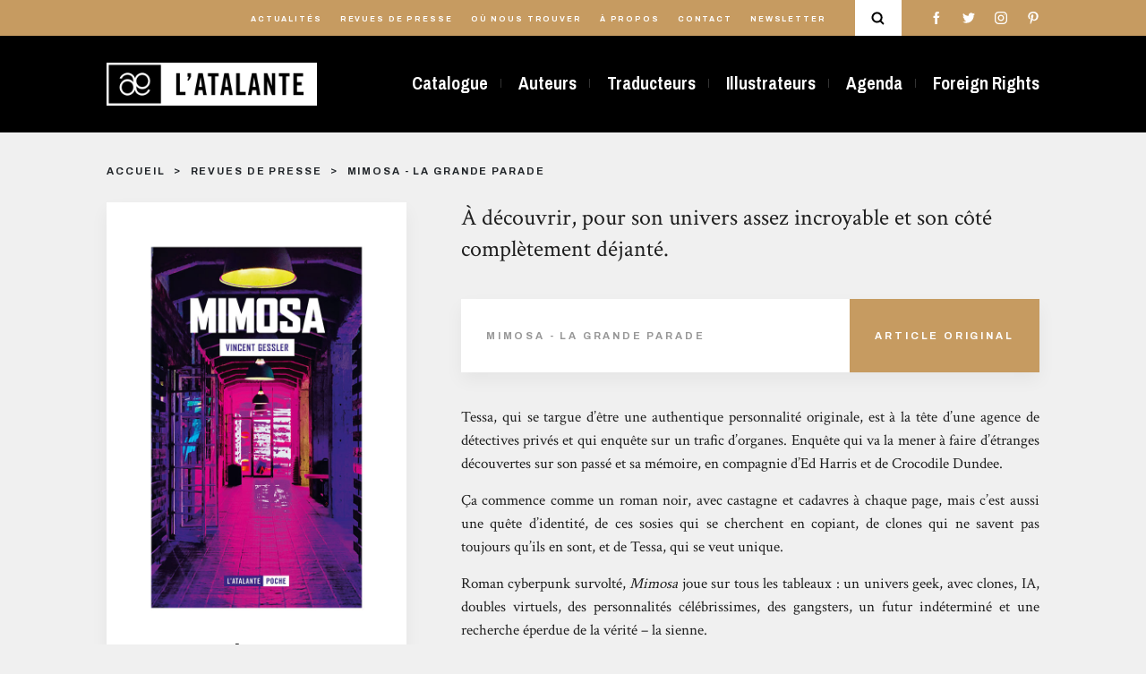

--- FILE ---
content_type: text/html; charset=UTF-8
request_url: https://www.l-atalante.com/revues-de-presse/gessler-mimosa-la-grande-parade/
body_size: 14225
content:
<!doctype html>
<html lang="fr">
<head>
    <meta charset="utf-8">
    <meta http-equiv="X-UA-Compatible" content="IE=edge,chrome=1">
    <meta name="format-detection" content="telephone=no">
    <meta name="viewport" content="width=device-width, initial-scale=1, minimum-scale=1, maximum-scale=1">
    <base href="https://www.l-atalante.com/"/>
    <link rel="icon" href="/favicon.ico">
    <link rel="apple-touch-icon" sizes="57x57" href="/apple-icon-57x57.png">
    <link rel="apple-touch-icon" sizes="60x60" href="/apple-icon-60x60.png">
    <link rel="apple-touch-icon" sizes="72x72" href="/apple-icon-72x72.png">
    <link rel="apple-touch-icon" sizes="76x76" href="/apple-icon-76x76.png">
    <link rel="apple-touch-icon" sizes="114x114" href="/apple-icon-114x114.png">
    <link rel="apple-touch-icon" sizes="120x120" href="/apple-icon-120x120.png">
    <link rel="apple-touch-icon" sizes="144x144" href="/apple-icon-144x144.png">
    <link rel="apple-touch-icon" sizes="152x152" href="/apple-icon-152x152.png">
    <link rel="apple-touch-icon" sizes="180x180" href="/apple-icon-180x180.png">
    <link rel="icon" type="image/png" sizes="192x192" href="/android-icon-192x192.png">
    <link rel="icon" type="image/png" sizes="32x32" href="/favicon-32x32.png">
    <link rel="icon" type="image/png" sizes="96x96" href="/favicon-96x96.png">
    <link rel="icon" type="image/png" sizes="16x16" href="/favicon-16x16.png">
    <meta name="msapplication-TileColor" content="#ffffff">
    <meta name="msapplication-TileImage" content="/ms-icon-144x144.png">
    <meta name="theme-color" content="#ffffff">
    <title>Mimosa - La grande parade | Éditions L&#039;Atalante</title>
    <meta name="description"
          content="Tessa, qui se targue d&rsquo;&ecirc;tre une authentique personnalit&eacute; originale, est &agrave; la t&ecirc;te d&rsquo;une agence de d&eacute;tectives priv&eacute;s...">
    <link rel="image_src" type="image/jpeg"
          href="https://www.l-atalante.com/media/cache/1200_630/rc/iTJhzTpW/uploads/produits/8628a2f3ae9d1c8fa624fbfe8424b9f5.jpg">
    <meta itemprop="name" content="Mimosa - La grande parade | Éditions L&#039;Atalante">
    <meta itemprop="description" content="Tessa, qui se targue d&rsquo;&ecirc;tre une authentique personnalit&eacute; originale, est &agrave; la t&ecirc;te d&rsquo;une agence de d&eacute;tectives priv&eacute;s...">
    <meta itemprop="image" content="https://www.l-atalante.com/media/cache/1200_630/rc/iTJhzTpW/uploads/produits/8628a2f3ae9d1c8fa624fbfe8424b9f5.jpg">
    <meta property="og:type" content="website">
    <meta property="og:title" content="Mimosa - La grande parade | Éditions L&#039;Atalante">
    <meta property="og:url" content="https://www.l-atalante.com/revues-de-presse/gessler-mimosa-la-grande-parade/">
    <meta property="og:image" content="https://www.l-atalante.com/media/cache/1200_630/rc/iTJhzTpW/uploads/produits/8628a2f3ae9d1c8fa624fbfe8424b9f5.jpg">
    <meta property="og:description" content="Tessa, qui se targue d&rsquo;&ecirc;tre une authentique personnalit&eacute; originale, est &agrave; la t&ecirc;te d&rsquo;une agence de d&eacute;tectives priv&eacute;s...">
    <meta name="twitter:card" content="summary">
    <meta name="twitter:title" content="Mimosa - La grande parade | Éditions L&#039;Atalante">
    <meta name="twitter:description" content="Tessa, qui se targue d&rsquo;&ecirc;tre une authentique personnalit&eacute; originale, est &agrave; la t&ecirc;te d&rsquo;une agence de d&eacute;tectives priv&eacute;s...">
    <meta name="twitter:image:src" content="https://www.l-atalante.com/media/cache/1200_630/rc/iTJhzTpW/uploads/produits/8628a2f3ae9d1c8fa624fbfe8424b9f5.jpg">
            <link href="/assets/main.e1abba393499e1daf2be.min.css" rel="stylesheet" type="text/css" charset="UTF-8" media="all"/>
    </head>
<body class="">
<div class="search-modal" id="search-modal">
    <div class="search-modal__content">
        <div id="spinner" class="search-modal__spinner spinner-pulse"></div>
        <form method="get" action="/recherche/" id="form" class="search-modal__form d-flex justify-content-between flex-column flex-md-row">
        <input type="text" id="search" name="search" class="search-modal__input" placeholder="Ouvrage, auteur, série…" pattern=".{2,}" autocomplete="off" data-url="/search-ajax/" />
        <div id="search-result" class="search-modal__results" data-url="/search-ajax/"></div>
        <div class="search-modal__close">
            <div></div>
            <div></div>
        </div>
        <div class="search-modal__sep"></div>
        </form>
    </div>
</div>

<header>
                    <div class="header header__color">
            <div class="header__main d-none d-lg-block">
                <div class="container">
                    <div class="header__main-container d-flex justify-content-end align-items-center">
                        <nav class="header__main-items">
                            <ul>
                                <li class="header__main-item">
                                    <a href="/actualites/">Actualités</a>
                                </li>
                                <li class="header__main-item">
                                    <a href="/revues-de-presse/">Revues de presse</a>
                                </li>
                                <li class="header__main-item">
                                    <a href="/ou-nous-trouver/">Où nous trouver</a>
                                </li>

                                <li class="header__main-item">
                                    <a href="/a-propos/">À propos</a>
                                </li>
                                <li class="header__main-item">
                                    <a href="/contact/">Contact</a>
                                </li>
                                <li class="header__main-item">
                                    <a href="https://go.librairielatalante.com/wgt/jpmi/vqi/form?c=f2bbc2d0" target="_blank">Newsletter</a>
                                </li>
                            </ul>
                        </nav>
                        <div class="header__main-search">
                            <svg viewBox="0 0 93.9 95.7">
<g>
	<path d="M72.1,64.5C77,58,80,49.9,80,41.1C80,19.7,62.5,2.3,41.1,2.3S2.3,19.7,2.3,41.1s17.4,38.8,38.8,38.8c8,0,15.5-2.5,21.7-6.7
		c0.1,0.1,0.1,0.1,0.2,0.2l17,17c1.2,1.2,2.9,1.9,4.5,1.9s3.3-0.6,4.5-1.9c2.5-2.5,2.5-6.5,0-9L72.1,64.5z M41.1,67.2
		C26.7,67.2,15,55.5,15,41.1S26.7,15,41.1,15s26.1,11.7,26.1,26.1S55.5,67.2,41.1,67.2z"/>
</g>
</svg>

                        </div>
                        <div class="header__main-social">
                            <ul>
                                            <li class="header__main-social-item header__main-social-facebook">
            <a href="https://www.facebook.com/EditionsLAtalante/"><svg class="facebook" viewBox="0 0 512 512">
    <g>
        <path d="M288,176v-64c0-17.7,14.3-32,32-32h32V0h-64c-53,0-96,43-96,96v80h-64v80h64v256h96V256h64l32-80H288z"/>
    </g>
</svg>
</a>
        </li>
    
                                            <li class="header__main-social-item header__main-social-twitter">
            <a href="https://twitter.com/latalante"><svg class="twitter" viewBox="0 0 512 512">
    <g>
        <path d="M512,97.2c-19,8.4-39.3,13.9-60.5,16.6c21.8-13,38.4-33.4,46.2-58c-20.3,12.1-42.7,20.6-66.6,25.4
                                                    C411.9,60.7,384.4,48,354.5,48c-58.1,0-104.9,47.2-104.9,105c0,8.3,0.7,16.3,2.4,23.9c-87.3-4.3-164.5-46.1-216.4-109.8
                                                    c-9.1,15.7-14.4,33.7-14.4,53.1c0,36.4,18.7,68.6,46.6,87.2c-16.9-0.3-33.4-5.2-47.4-12.9c0,0.3,0,0.7,0,1.2
                                                    c0,51,36.4,93.4,84.1,103.1c-8.5,2.3-17.9,3.5-27.5,3.5c-6.7,0-13.5-0.4-19.9-1.8c13.6,41.6,52.2,72.1,98.1,73.1
                                                    c-35.7,27.9-81.1,44.8-130.1,44.8c-8.6,0-16.9-0.4-25.1-1.4c46.5,30,101.6,47.1,161,47.1c193.2,0,298.8-160,298.8-298.7
                                                    c0-4.6-0.2-9.1-0.4-13.6C480.2,137,497.7,118.5,512,97.2z"/>
    </g>
</svg>
</a>
        </li>
    
                                            <li class="header__main-social-item header__main-social-instagram">
            <a href="https://www.instagram.com/edlatalante/"><svg class="instagram" viewBox="0 0 512 512">
    <g>
        <path d="M352,0H160C71.6,0,0,71.6,0,160v192c0,88.4,71.6,160,160,160h192c88.4,0,160-71.6,160-160V160
			                                        C512,71.6,440.4,0,352,0z M464,352c0,61.8-50.2,112-112,112H160c-61.8,0-112-50.2-112-112V160C48,98.2,98.2,48,160,48h192
			                                           c61.8,0,112,50.2,112,112V352z"/>
    </g>
    <g>
        <path d="M256,128c-70.7,0-128,57.3-128,128s57.3,128,128,128s128-57.3,128-128S326.7,128,256,128z M256,336
			                                        c-44.1,0-80-35.9-80-80c0-44.1,35.9-80,80-80s80,35.9,80,80C336,300.1,300.1,336,256,336z"/>
    </g>
    <g>
        <circle cx="393.6" cy="118.4" r="17.1"/>
    </g>
</svg>
</a>
        </li>
    
                                            <li class="header__main-social-item header__main-social-pinterest">
            <a href="https://www.pinterest.fr/edlatalante/"><svg class="pinterest" viewBox="0 0 512 512">
    <g>
        <path d="M263,0C122.6,0,48,89.9,48,188c0,45.5,25.4,102.2,66.1,120.2c6.2,2.8,9.5,1.6,10.9-4.1
                                                    c1.2-4.4,6.6-25.3,9.2-35.2c0.8-3.2,0.4-5.9-2.2-8.9c-13.5-15.6-24.2-44.1-24.2-70.8c0-68.4,54.4-134.8,146.9-134.8
                                                    c80,0,136,52,136,126.3c0,84-44.4,142.1-102.2,142.1c-32,0-55.8-25.1-48.2-56.1c9.1-37,27-76.7,27-103.4
                                                    c0-23.9-13.5-43.7-41.1-43.7c-32.5,0-58.9,32.2-58.9,75.5c0,27.5,9.7,46.1,9.7,46.1s-32.2,130.1-38.2,154.3
                                                    c-10.1,41.1,1.4,107.7,2.4,113.4c0.6,3.2,4.2,4.2,6.1,1.6c3.2-4.2,42.1-59.7,53-99.8c4-14.6,20.3-73.9,20.3-73.9
                                                    c10.7,19.4,41.7,35.6,74.6,35.6c98.1,0,168.9-86.2,168.9-193.1C463.6,76.7,375.9,0,263,0z"/>
    </g>

</svg>
</a>
        </li>
    
                            </ul>
                        </div>
                    </div>
                </div>
            </div>
            <div class="header__second">
                <div class="container">
                    <div class="header__second-content d-flex justify-content-between align-items-center">
                        <a href="/" class="header__second-logo">
                            <img src="/images/logoAtalante.png"/>
                            <div></div>
                        </a>
                        <nav class="header__second-menu d-none d-lg-block">
                                                                                                <ul>
            
                <li class="header__second-menu-item first">        <a href="/catalogue/">Catalogue</a>        
    </li>

    
                <li class="header__second-menu-item">        <a href="/auteurs/">Auteurs</a>        
    </li>

    
                <li class="header__second-menu-item">        <a href="/traducteurs/">Traducteurs</a>        
    </li>

    
                <li class="header__second-menu-item">        <a href="/illustrateurs/">Illustrateurs</a>        
    </li>

    
                <li class="header__second-menu-item">        <a href="/agenda/">Agenda</a>        
    </li>

    
                <li class="header__second-menu-item last">        <a href="/foreign-rights/">Foreign Rights</a>        
    </li>


    </ul>

                                                    </nav>
                        <div class="d-flex align-items-center d-block d-lg-none">
                            <div class="header__main-search d-block d-lg-none">
                                <svg viewBox="0 0 93.9 95.7">
<g>
	<path d="M72.1,64.5C77,58,80,49.9,80,41.1C80,19.7,62.5,2.3,41.1,2.3S2.3,19.7,2.3,41.1s17.4,38.8,38.8,38.8c8,0,15.5-2.5,21.7-6.7
		c0.1,0.1,0.1,0.1,0.2,0.2l17,17c1.2,1.2,2.9,1.9,4.5,1.9s3.3-0.6,4.5-1.9c2.5-2.5,2.5-6.5,0-9L72.1,64.5z M41.1,67.2
		C26.7,67.2,15,55.5,15,41.1S26.7,15,41.1,15s26.1,11.7,26.1,26.1S55.5,67.2,41.1,67.2z"/>
</g>
</svg>

                            </div>
                            <a href="javascript:void(0)" class="menu-burger d-block d-lg-none" data-toggle="collapse"
                               data-target="#menuBurger"
                               aria-expanded="false" aria-controls="menu-mobile">
                                <div class="menu-burger__wrapper">
                                    <div class="menu-burger__item"></div>
                                    <div class="menu-burger__item"></div>
                                    <div class="menu-burger__item"></div>
                                </div>
                            </a>
                        </div>
                    </div>
                </div>
            </div>
        </div>
    
</header>
<div class="menu__mobile  collapse" id="menuBurger">
    <div class="menu__mobile-container d-flex justify-content-around flex-column">
        <div class="menu__mobile-main">
            <ul class="menu__mobile-main-items d-flex flex-column justify-content-between">
                <li class="menu__mobile-main-item"><a href="/catalogue/">Catalogue</a>
                </li>
                <li class="menu__mobile-main-item"><a href="/auteurs/">Auteurs</a>
                </li>
                <li class="menu__mobile-main-item"><a href="/traducteurs/">Traducteurs</a>
                </li>
                <li class="menu__mobile-main-item"><a href="/illustrateurs/">Illustrateurs</a></li>
                                    <li class="menu__mobile-main-item"><a href="/agenda/">Agenda</a></li>
                                <li class="menu__mobile-main-item"><a href="/foreign-rights/">Foreign
                        Rights</a></li>
            </ul>
        </div>
        <div class="menu__mobile-second">
            <ul class="menu__mobile-second-items d-flex flex-column justify-content-between">
                <li class="menu__mobile-second-item"><a href="/actualites/">Actualités</a></li>
                <li class="menu__mobile-second-item"><a href="/revues-de-presse/">Revues de presse</a></li>
                <li class="menu__mobile-second-item"><a href="/ou-nous-trouver/">Où nous trouver</a></li>
                <li class="menu__mobile-second-item"><a href="/a-propos/">À Propos</a></li>
                <li class="menu__mobile-second-item"><a href="/contact/">Contact</a></li>
                <li class="menu__mobile-second-item">
                    <div data-target="newsletter" class="scroll-to">Newsletter</div>
                </li>
            </ul>
        </div>
        <div class="menu__mobile-social">
            <ul class="menu__mobile-social-items d-flex justify-content-between d-flex align-items-center">
                            <li class="header__main-social-item header__main-social-facebook">
            <a href="https://www.facebook.com/EditionsLAtalante/"><svg class="facebook" viewBox="0 0 512 512">
    <g>
        <path d="M288,176v-64c0-17.7,14.3-32,32-32h32V0h-64c-53,0-96,43-96,96v80h-64v80h64v256h96V256h64l32-80H288z"/>
    </g>
</svg>
</a>
        </li>
    
                            <li class="header__main-social-item header__main-social-twitter">
            <a href="https://twitter.com/latalante"><svg class="twitter" viewBox="0 0 512 512">
    <g>
        <path d="M512,97.2c-19,8.4-39.3,13.9-60.5,16.6c21.8-13,38.4-33.4,46.2-58c-20.3,12.1-42.7,20.6-66.6,25.4
                                                    C411.9,60.7,384.4,48,354.5,48c-58.1,0-104.9,47.2-104.9,105c0,8.3,0.7,16.3,2.4,23.9c-87.3-4.3-164.5-46.1-216.4-109.8
                                                    c-9.1,15.7-14.4,33.7-14.4,53.1c0,36.4,18.7,68.6,46.6,87.2c-16.9-0.3-33.4-5.2-47.4-12.9c0,0.3,0,0.7,0,1.2
                                                    c0,51,36.4,93.4,84.1,103.1c-8.5,2.3-17.9,3.5-27.5,3.5c-6.7,0-13.5-0.4-19.9-1.8c13.6,41.6,52.2,72.1,98.1,73.1
                                                    c-35.7,27.9-81.1,44.8-130.1,44.8c-8.6,0-16.9-0.4-25.1-1.4c46.5,30,101.6,47.1,161,47.1c193.2,0,298.8-160,298.8-298.7
                                                    c0-4.6-0.2-9.1-0.4-13.6C480.2,137,497.7,118.5,512,97.2z"/>
    </g>
</svg>
</a>
        </li>
    
                            <li class="header__main-social-item header__main-social-instagram">
            <a href="https://www.instagram.com/edlatalante/"><svg class="instagram" viewBox="0 0 512 512">
    <g>
        <path d="M352,0H160C71.6,0,0,71.6,0,160v192c0,88.4,71.6,160,160,160h192c88.4,0,160-71.6,160-160V160
			                                        C512,71.6,440.4,0,352,0z M464,352c0,61.8-50.2,112-112,112H160c-61.8,0-112-50.2-112-112V160C48,98.2,98.2,48,160,48h192
			                                           c61.8,0,112,50.2,112,112V352z"/>
    </g>
    <g>
        <path d="M256,128c-70.7,0-128,57.3-128,128s57.3,128,128,128s128-57.3,128-128S326.7,128,256,128z M256,336
			                                        c-44.1,0-80-35.9-80-80c0-44.1,35.9-80,80-80s80,35.9,80,80C336,300.1,300.1,336,256,336z"/>
    </g>
    <g>
        <circle cx="393.6" cy="118.4" r="17.1"/>
    </g>
</svg>
</a>
        </li>
    
                            <li class="header__main-social-item header__main-social-pinterest">
            <a href="https://www.pinterest.fr/edlatalante/"><svg class="pinterest" viewBox="0 0 512 512">
    <g>
        <path d="M263,0C122.6,0,48,89.9,48,188c0,45.5,25.4,102.2,66.1,120.2c6.2,2.8,9.5,1.6,10.9-4.1
                                                    c1.2-4.4,6.6-25.3,9.2-35.2c0.8-3.2,0.4-5.9-2.2-8.9c-13.5-15.6-24.2-44.1-24.2-70.8c0-68.4,54.4-134.8,146.9-134.8
                                                    c80,0,136,52,136,126.3c0,84-44.4,142.1-102.2,142.1c-32,0-55.8-25.1-48.2-56.1c9.1-37,27-76.7,27-103.4
                                                    c0-23.9-13.5-43.7-41.1-43.7c-32.5,0-58.9,32.2-58.9,75.5c0,27.5,9.7,46.1,9.7,46.1s-32.2,130.1-38.2,154.3
                                                    c-10.1,41.1,1.4,107.7,2.4,113.4c0.6,3.2,4.2,4.2,6.1,1.6c3.2-4.2,42.1-59.7,53-99.8c4-14.6,20.3-73.9,20.3-73.9
                                                    c10.7,19.4,41.7,35.6,74.6,35.6c98.1,0,168.9-86.2,168.9-193.1C463.6,76.7,375.9,0,263,0z"/>
    </g>

</svg>
</a>
        </li>
    
            </ul>
        </div>
    </div>
</div>


    <section class="press-review page">
        <div class="container">
            
            <div class="breadcrumb d-flex justify-content-between">
    <ul class="breadcrumb__list">
                    <li class="breadcrumb__item breadcrumb__link-grey ">
                                    <a href="/">Accueil</a>
                            </li>
                    <li class="breadcrumb__item breadcrumb__link-grey ">
                                    <a href="/revues-de-presse/">Revues de presse</a>
                            </li>
                    <li class="breadcrumb__item breadcrumb__link-grey active">
                                    <span>Mimosa - La grande parade</span>
                            </li>
            </ul>
    </div>

            <div class="press-review__container mt-4 mb-6">
                <div class="row mb-6">
                    <div class="col-md-4 col-sm-6">
                        <div class="press-review__book-infos mb-6">
                            <a href="/catalogue/l-atalante-poche-la-petite-dentelle/mimosa-9791036001161/">
                                <img class="press-review__book-cover" src="	/uploads/couvertures/mimosa-poche.jpg"/>
                                <div class="card-releases-infos">
                                    <h1 class="book__title">Mimosa</h1>
                                                                    </div>
                            </a>
                        </div>
                        <div class="press-review__author">
                            <div class="title-container d-lg-flex justify-content-between align-items-center">
    <div class="title__content">
        <h1 class="title press-review__author-title">Auteurs</h1>
            </div>
    </div>

                                                            <a href="/auteurs/vincent-gessler/"
                                   class="press-review__author-item d-flex align-items-start">
                                    <div class="press-review__author-pic"
                                         style="background-image: url(	/uploads/auteurs/Gessler_site.jpg);"></div>
                                    <div class="press-review__author-infos">
                                        <div class="press-review__author-name">Vincent Gessler</div>
                                        <div class="press-review__author-job">Auteur</div>
                                    </div>
                                </a>
                                                    </div>
                    </div>
                    <div class="col-md-8">
                        <div class="press-review__content">
                            <h1 class="press-review__content-title">À découvrir, pour son univers assez incroyable et son côté complètement déjanté.</h1>
                            <div class="press-review__infos d-flex justify-content-between align-items-center">
                                <div class="press-review__infos-text">Mimosa - La grande parade</div>
                                                                    <a href="https://lagrandeparade.com/acrobates-de-la-plume/sci-fi/5310-mimosa%20-un-roman-de-cyberpunk-d%C3%A9jant%C3%A9-et-surprenant.html?fbclid=IwAR1QwA9AIhHnuMwtCZm7LjZY7o5dvi8hP71p-65XCnlPgTeX7hIXY1AX-8o" class="press-review__infos-link">Article Original</a>
                                                            </div>
                            <div class="press-review__content-text page__text">
                                <p style="text-align: justify;">Tessa, qui se targue d&rsquo;&ecirc;tre une authentique personnalit&eacute; originale, est &agrave; la t&ecirc;te d&rsquo;une agence de d&eacute;tectives priv&eacute;s et qui enqu&ecirc;te sur un trafic d&rsquo;organes. Enqu&ecirc;te qui va la mener &agrave; faire d&rsquo;&eacute;tranges d&eacute;couvertes sur son pass&eacute; et sa m&eacute;moire, en compagnie d&rsquo;Ed Harris et de Crocodile Dundee.</p>
<p style="text-align: justify;">&Ccedil;a commence comme un roman noir, avec castagne et cadavres &agrave; chaque page, mais c&rsquo;est aussi une qu&ecirc;te d&rsquo;identit&eacute;, de ces sosies qui se cherchent en copiant, de clones qui ne savent pas toujours qu&rsquo;ils en sont, et de Tessa, qui se veut unique.</p>
<p style="text-align: justify;">Roman cyberpunk survolt&eacute;, <em>Mimosa</em> joue sur tous les tableaux&nbsp;: un univers geek, avec clones, IA, doubles virtuels, des personnalit&eacute;s c&eacute;l&eacute;brissimes, des gangsters, un futur ind&eacute;termin&eacute; et une recherche &eacute;perdue de la v&eacute;rit&eacute; &ndash; la sienne.</p>
<p style="text-align: justify;">Le r&eacute;cit est men&eacute; tambour battant, fourmille de clins d&rsquo;&oelig;il et de blagues potaches, en particulier du c&ocirc;t&eacute; des personnages&nbsp;(l&rsquo;arm&eacute;e de Michael Jackson, un J&eacute;sus plus Rambo que pacifiste), s&rsquo;&eacute;tale en sc&egrave;nes de baston r&eacute;currentes, et s&rsquo;offre quelques questionnements m&eacute;taphysiques au passage. Difficile de trouver une coh&eacute;sion dans tout cela, ce qui peut d&eacute;stabiliser le lecteur, mais apporte aussi une grande &eacute;nergie. <br />L&rsquo;humour est toujours pr&eacute;sent, parfois un peu lourd [...] mais une belle originalit&eacute;, des trouvailles excellentes, des personnages forts. &Agrave; d&eacute;couvrir, pour son univers assez incroyable et son c&ocirc;t&eacute; compl&egrave;tement d&eacute;jant&eacute;.</p>
<p style="text-align: right;"><strong>Sylvie Gagn&egrave;re</strong></p>
                            </div>
                            <div class="press-review__date">
                                Publié le 21 septembre 2022
                            </div>
                        </div>
                    </div>
                </div>
                                <div class="press-review__same-book">
                    <div class="title-container d-lg-flex justify-content-between align-items-center">
    <div class="title__content">
        <h1 class="title press-review__same-book-title">à propos de la même œuvre</h1>
            </div>
    </div>

                    <div class="row">
                                                    <div class="col-md-4 col-sm-6 card-releases-container mb-3">
                                

<a href="/revues-de-presse/gessler-mimosa-les-mille-mondes/"
   class="card-press-review">
            <div class="card-press-review-full-image" style="background-image: url(	https://www.l-atalante.com/media/cache/cache/rc/AzEEGhK3/uploads/produits/8628a2f3ae9d1c8fa624fbfe8424b9f5.jpg);">
            <div style="background-image: url(	https://www.l-atalante.com/media/cache/cache/rc/AzEEGhK3/uploads/produits/8628a2f3ae9d1c8fa624fbfe8424b9f5.jpg);"></div>
        </div>

        <div class="card-press-review-cover-container d-flex align-items-end">
            <div class="card-press-review-cover" style="background-image: url(	/uploads/produits/8628a2f3ae9d1c8fa624fbfe8424b9f5.jpg);"></div>
        </div>
        <div class="card-press-review-content card-press-review-content-visible">
        <h1 class="card-press-review-title">Mimosa - Les mille mondes</h1>
        <div class="card-press-review-text">Tout comme Cygnis, le premier roman de Vincent Gessler, Mimosa nous entra&icirc;ne dans un r&eacute;cit de science-fiction &agrave; l&rsquo;originalit&eacute; folle. Ici, il n&rsquo;est pas question de survie dans un avenir postapocalyptique et sauvage, le roman est un amalgame de cyberpunk, de pop culture et de musiques cultes. Dans cet apr&egrave;s qui a connu la crise climatique et l&rsquo;effondrement g&eacute;opolitique, la viande de soja c&ocirc;toie les interfaces neuronales. Mais surtout, on peut voir Crocodile Dundee conduire un side-car dans des favelas moites avant d&rsquo;affronter des n&eacute;onazis fran&ccedil;ais ! Vous aimeriez en savoir plus ? Alors en route pour Santa Anna.



&laquo;...</div>
    </div>
            <div class="card-press-review-author">Vincent Gessler</div>
    </a>

                            </div>
                                                    <div class="col-md-4 col-sm-6 card-releases-container mb-3">
                                

<a href="/revues-de-presse/gessler-mimosa-syfantasy/"
   class="card-press-review">
            <div class="card-press-review-full-image" style="background-image: url(	https://www.l-atalante.com/media/cache/cache/rc/AzEEGhK3/uploads/produits/8628a2f3ae9d1c8fa624fbfe8424b9f5.jpg);">
            <div style="background-image: url(	https://www.l-atalante.com/media/cache/cache/rc/AzEEGhK3/uploads/produits/8628a2f3ae9d1c8fa624fbfe8424b9f5.jpg);"></div>
        </div>

        <div class="card-press-review-cover-container d-flex align-items-end">
            <div class="card-press-review-cover" style="background-image: url(	/uploads/produits/8628a2f3ae9d1c8fa624fbfe8424b9f5.jpg);"></div>
        </div>
        <div class="card-press-review-content card-press-review-content-visible">
        <h1 class="card-press-review-title">Mimosa - SyFantasy</h1>
        <div class="card-press-review-text">Tout comme Cygnis, le premier roman de Vincent Gessler, Mimosa nous entra&icirc;ne dans le futur de l&rsquo;humanit&eacute;.
Ici, il n&rsquo;est point question de survie dans un avenir post-apocalyptique et sauvage. L&rsquo;histoire de Mimosa est un amalgame de cyberpunk, de pop culture et de musiques cultes. Dans cet apr&egrave;s, qui a connu la crise climatique et l&rsquo;effondrement g&eacute;opolitique, la viande de soja c&ocirc;toie les interfaces neuronales.&nbsp;
Vous r&ecirc;viez de voir Crocodile Dundee conduire un side-car dans des favelas moites, avant d&rsquo;affronter des n&eacute;o-nazis fran&ccedil;ais ? Alors en route pour Santa Anna.
C&rsquo;est comment l&rsquo;avenir ?
La...</div>
    </div>
            <div class="card-press-review-author">Vincent Gessler</div>
    </a>

                            </div>
                                                    <div class="col-md-4 col-sm-6 card-releases-container mb-3">
                                

<a href="/revues-de-presse/gessler-mimosa-le-nocher-des-livres/"
   class="card-press-review">
            <div class="card-press-review-full-image" style="background-image: url(	https://www.l-atalante.com/media/cache/cache/rc/AzEEGhK3/uploads/produits/8628a2f3ae9d1c8fa624fbfe8424b9f5.jpg);">
            <div style="background-image: url(	https://www.l-atalante.com/media/cache/cache/rc/AzEEGhK3/uploads/produits/8628a2f3ae9d1c8fa624fbfe8424b9f5.jpg);"></div>
        </div>

        <div class="card-press-review-cover-container d-flex align-items-end">
            <div class="card-press-review-cover" style="background-image: url(	/uploads/produits/8628a2f3ae9d1c8fa624fbfe8424b9f5.jpg);"></div>
        </div>
        <div class="card-press-review-content card-press-review-content-visible">
        <h1 class="card-press-review-title">Mimosa - Le nocher des livres</h1>
        <div class="card-press-review-text">Des aventures explosives
Car &agrave; peine cet &eacute;pisode pass&eacute;, Tessa va se trouver au centre d&rsquo;un maelstr&ouml;m bouillonnant et violent. De multiples int&eacute;r&ecirc;ts sont en jeu, plusieurs groupes de tueurs, voleurs, assassins sont m&ecirc;l&eacute;s &agrave; cet imbroglio dont les tenants et les aboutissants vont nous appara&icirc;tre progressivement. Comme des poup&eacute;es russes&nbsp;: une r&eacute;v&eacute;lation en entra&icirc;ne une autre, avec des bouleversements parfois vertigineux &agrave; la clef. Et des cadavres aussi. Parce qu&rsquo;il en tombe un certain nombre. Je n&rsquo;en dirai pas plus pour ne pas d&eacute;florer l&rsquo;intrigue. Mais je veux pr&eacute;ciser...</div>
    </div>
            <div class="card-press-review-author">Vincent Gessler</div>
    </a>

                            </div>
                                                    <div class="col-md-4 col-sm-6 card-releases-container mb-3">
                                

<a href="/revues-de-presse/gessler-mimosa-l-ecran-fantastique/"
   class="card-press-review">
            <div class="card-press-review-full-image" style="background-image: url(	https://www.l-atalante.com/media/cache/cache/rc/AzEEGhK3/uploads/produits/8628a2f3ae9d1c8fa624fbfe8424b9f5.jpg);">
            <div style="background-image: url(	https://www.l-atalante.com/media/cache/cache/rc/AzEEGhK3/uploads/produits/8628a2f3ae9d1c8fa624fbfe8424b9f5.jpg);"></div>
        </div>

        <div class="card-press-review-cover-container d-flex align-items-end">
            <div class="card-press-review-cover" style="background-image: url(	/uploads/produits/8628a2f3ae9d1c8fa624fbfe8424b9f5.jpg);"></div>
        </div>
        <div class="card-press-review-content card-press-review-content-visible">
        <h1 class="card-press-review-title">Gessler - Mimosa - L&#039;écran fantastique</h1>
        <div class="card-press-review-text">
La Litt&eacute;rature comme au cin&eacute;ma


Tessa, d&eacute;tective priv&eacute;, flanqu&eacute;e de ses acolytes Ed Harris et Mighty Mike, enqu&ecirc;te sur un assassin multiple qui a laiss&eacute; comme seul indice une image de mimosa. Tessa est la seule &agrave; ne pas se greffer la personnalit&eacute; d'une c&eacute;l&eacute;brit&eacute; pour se distinguer de ses semblables, comme le veut la mode, particularit&eacute; qui permet, au passage, d'int&eacute;grer tous ses personnages f&eacute;tiches et d&eacute;test&eacute;s dans un m&ecirc;me r&eacute;cit, avec par exemple un d&eacute;bile mental en Luc Besson, qui s'amuse &agrave; fracasser ses avions et voitures miniatures. Tessa n'est...</div>
    </div>
            <div class="card-press-review-author">Vincent Gessler</div>
    </a>

                            </div>
                                                    <div class="col-md-4 col-sm-6 card-releases-container mb-3">
                                

<a href="/revues-de-presse/suhner-gessler-echo-magazine/"
   class="card-press-review">
            <div class="card-press-review-full-image" style="background-image: url(	https://www.l-atalante.com/media/cache/cache/rc/AzEEGhK3/uploads/produits/8628a2f3ae9d1c8fa624fbfe8424b9f5.jpg);">
            <div style="background-image: url(	https://www.l-atalante.com/media/cache/cache/rc/AzEEGhK3/uploads/produits/8628a2f3ae9d1c8fa624fbfe8424b9f5.jpg);"></div>
        </div>

        <div class="card-press-review-cover-container d-flex align-items-end">
            <div class="card-press-review-cover" style="background-image: url(	/uploads/produits/8628a2f3ae9d1c8fa624fbfe8424b9f5.jpg);"></div>
        </div>
        <div class="card-press-review-content card-press-review-content-visible">
        <h1 class="card-press-review-title">Suhner, Gessler - Echo Magazine</h1>
        <div class="card-press-review-text">
Cap vers les &eacute;toiles pour une nouvelle g&eacute;n&eacute;ration 


De jeunes &eacute;crivains romands
affectionnant les vertiges de la
science-fiction et les angoisses du
fantastique &eacute;mergent sur la sc&egrave;ne
litt&eacute;raire francophone. Ce n&rsquo;est
en rien une mode, mais un vrai
ph&eacute;nom&egrave;ne. Appel&eacute; &agrave; durer? Suite
vampirique la semaine prochaine.
L&rsquo;espace comme champ d&rsquo;explorations
infinies. De jeunes auteurs locaux &ndash; Vincent
Gessler, Lucas Moreno et Laurence
Suhner &ndash; partent &agrave; la conqu&ecirc;te des mondes,
qu&rsquo;ils soient d&rsquo;ailleurs ou intimes.


La Suisse tra&icirc;ne une r&eacute;putation...</div>
    </div>
            <div class="card-press-review-author">Vincent Gessler</div>
    </a>

                            </div>
                                                    <div class="col-md-4 col-sm-6 card-releases-container mb-3">
                                

<a href="/revues-de-presse/gessler-mimosa-le-francais-dans-le-monde/"
   class="card-press-review">
            <div class="card-press-review-full-image" style="background-image: url(	https://www.l-atalante.com/media/cache/cache/rc/AzEEGhK3/uploads/produits/8628a2f3ae9d1c8fa624fbfe8424b9f5.jpg);">
            <div style="background-image: url(	https://www.l-atalante.com/media/cache/cache/rc/AzEEGhK3/uploads/produits/8628a2f3ae9d1c8fa624fbfe8424b9f5.jpg);"></div>
        </div>

        <div class="card-press-review-cover-container d-flex align-items-end">
            <div class="card-press-review-cover" style="background-image: url(	/uploads/produits/8628a2f3ae9d1c8fa624fbfe8424b9f5.jpg);"></div>
        </div>
        <div class="card-press-review-content card-press-review-content-visible">
        <h1 class="card-press-review-title">Gessler - Mimosa - Le français dans le monde</h1>
        <div class="card-press-review-text">
Un v&eacute;ritable feu
d'artifice.


Pour son deuxi&egrave;me roman,
Vincent Gessler change singuli&egrave;rement
de registre. Son
univers SF satur&eacute; de r&eacute;f&eacute;rences
culturelles emprunte
beaucoup au cin&eacute;ma : les
sc&egrave;nes d'action s'encha&icirc;nent,
le texte est prolong&eacute; par des
bonus semblables &agrave; ceux des
DVD. &Eacute;gay&eacute;e par les apparitions
loufoques de Philippe Katerine, de J&eacute;sus Christ
et bien d'autres c&eacute;l&eacute;brit&eacute;s, l'intrigue int&egrave;gre
une r&eacute;flexion sur l'identit&eacute;, la filiation, la
manipulation, la peur de dispara&icirc;tre et les souvenirs.


Le fran&ccedil;ais dans le...</div>
    </div>
            <div class="card-press-review-author">Vincent Gessler</div>
    </a>

                            </div>
                                                    <div class="col-md-4 col-sm-6 card-releases-container mb-3">
                                

<a href="/revues-de-presse/gessler-suhner-le-temps/"
   class="card-press-review">
            <div class="card-press-review-full-image" style="background-image: url(	https://www.l-atalante.com/media/cache/cache/rc/AzEEGhK3/uploads/produits/8628a2f3ae9d1c8fa624fbfe8424b9f5.jpg);">
            <div style="background-image: url(	https://www.l-atalante.com/media/cache/cache/rc/AzEEGhK3/uploads/produits/8628a2f3ae9d1c8fa624fbfe8424b9f5.jpg);"></div>
        </div>

        <div class="card-press-review-cover-container d-flex align-items-end">
            <div class="card-press-review-cover" style="background-image: url(	/uploads/produits/8628a2f3ae9d1c8fa624fbfe8424b9f5.jpg);"></div>
        </div>
        <div class="card-press-review-content card-press-review-content-visible">
        <h1 class="card-press-review-title">Gessler, Suhner - Le Temps</h1>
        <div class="card-press-review-text">

Trois &eacute;crivains publient ces temps-ci romans et nouvelles dans le domaine de l&rsquo;imaginaire.
Ils l&rsquo;assurent : un milieu local est n&eacute;



Deux romans publi&eacute;s chez l&rsquo;&eacute;diteur francophone majeur des litt&eacute;ratures de l&rsquo;imaginaire, L&rsquo;Atalante, bas&eacute; &agrave; Nantes, ainsi qu&rsquo;un recueil de nouvelles remarqu&eacute; : en quelques mois, trois jeunes auteurs ont donn&eacute; un s&eacute;rieux coup d&rsquo;acc&eacute;l&eacute;rateur &agrave; la science-fiction en Suisse romande. Ils ne sont pas seuls, ils assurent m&ecirc;me qu&rsquo;en rassemblant toutes les troupes de l&rsquo;imaginaire local, on r&eacute;unirait une vingtaine...</div>
    </div>
            <div class="card-press-review-author">Vincent Gessler</div>
    </a>

                            </div>
                                                    <div class="col-md-4 col-sm-6 card-releases-container mb-3">
                                

<a href="/revues-de-presse/gessler-mimosa-frontieres/"
   class="card-press-review">
            <div class="card-press-review-full-image" style="background-image: url(	https://www.l-atalante.com/media/cache/cache/rc/AzEEGhK3/uploads/produits/8628a2f3ae9d1c8fa624fbfe8424b9f5.jpg);">
            <div style="background-image: url(	https://www.l-atalante.com/media/cache/cache/rc/AzEEGhK3/uploads/produits/8628a2f3ae9d1c8fa624fbfe8424b9f5.jpg);"></div>
        </div>

        <div class="card-press-review-cover-container d-flex align-items-end">
            <div class="card-press-review-cover" style="background-image: url(	/uploads/produits/8628a2f3ae9d1c8fa624fbfe8424b9f5.jpg);"></div>
        </div>
        <div class="card-press-review-content card-press-review-content-visible">
        <h1 class="card-press-review-title">Gessler - Mimosa - Frontières</h1>
        <div class="card-press-review-text">
Question : qu&rsquo;ont en commun Vincent Gessler et Mohamed Ali ? R&eacute;ponse : le jeu de jambes. &Ccedil;a vous &eacute;pate ? Moi non. Il faut savoir danser comme le papillon pour passer d&rsquo;un roman comme Cygnis, estim&eacute; et estimable, &agrave; Mimosa, v&eacute;ritable d&eacute;glingue hyper r&eacute;f&eacute;renc&eacute;e et jouissive. Mimosa c&rsquo;est un encha&icirc;nement crochet gauche-direct droit qui pique comme une abeille. La plume de Gessler se fait dard le temps d&rsquo;une histoire &agrave; la saveur tarantinesque. Slurp, c&rsquo;est bon comme un plat &eacute;pic&eacute;.


Tout commence en fait comme une s&eacute;rie B cyberpunk, donc dans un futur &agrave;...</div>
    </div>
            <div class="card-press-review-author">Vincent Gessler</div>
    </a>

                            </div>
                                                    <div class="col-md-4 col-sm-6 card-releases-container mb-3">
                                

<a href="/revues-de-presse/gessler-suhner-l-hebdo/"
   class="card-press-review">
            <div class="card-press-review-full-image" style="background-image: url(	https://www.l-atalante.com/media/cache/cache/rc/AzEEGhK3/uploads/produits/8628a2f3ae9d1c8fa624fbfe8424b9f5.jpg);">
            <div style="background-image: url(	https://www.l-atalante.com/media/cache/cache/rc/AzEEGhK3/uploads/produits/8628a2f3ae9d1c8fa624fbfe8424b9f5.jpg);"></div>
        </div>

        <div class="card-press-review-cover-container d-flex align-items-end">
            <div class="card-press-review-cover" style="background-image: url(	/uploads/produits/8628a2f3ae9d1c8fa624fbfe8424b9f5.jpg);"></div>
        </div>
        <div class="card-press-review-content card-press-review-content-visible">
        <h1 class="card-press-review-title">Gessler, Suhner - L&#039;hebdo</h1>
        <div class="card-press-review-text">
La science-fiction romande explore le futur et lance sur orbite de nouveaux auteurs, courtis&eacute;s par des &eacute;diteurs fran&ccedil;ais. Attachez vos ceintures, d&eacute;collage imminent.


Cela fait quarante ans que Jean-Fran&ccedil;ois Thomas lit de la science-fiction. Critique sp&eacute;cialis&eacute; pour la revue fran&ccedil;aise Galaxies, il scrute la production romande au t&eacute;lescope et en est le cartographe le plus aguerri. Cette ann&eacute;e, il a vu cette galaxie trop peu connue entrer en effervescence avec, coup sur coup, quatre publications. Le genre, d&eacute;clar&eacute; moribond au niveau mondial (et phagocyt&eacute; par la fantasy), para&icirc;t en plein essor...</div>
    </div>
            <div class="card-press-review-author">Vincent Gessler</div>
    </a>

                            </div>
                                                    <div class="col-md-4 col-sm-6 card-releases-container mb-3">
                                

<a href="/revues-de-presse/gessler-mimosa-les-chroniques-de-l-imaginaire/"
   class="card-press-review">
            <div class="card-press-review-full-image" style="background-image: url(	https://www.l-atalante.com/media/cache/cache/rc/AzEEGhK3/uploads/produits/8628a2f3ae9d1c8fa624fbfe8424b9f5.jpg);">
            <div style="background-image: url(	https://www.l-atalante.com/media/cache/cache/rc/AzEEGhK3/uploads/produits/8628a2f3ae9d1c8fa624fbfe8424b9f5.jpg);"></div>
        </div>

        <div class="card-press-review-cover-container d-flex align-items-end">
            <div class="card-press-review-cover" style="background-image: url(	/uploads/produits/8628a2f3ae9d1c8fa624fbfe8424b9f5.jpg);"></div>
        </div>
        <div class="card-press-review-content card-press-review-content-visible">
        <h1 class="card-press-review-title">Les Chroniques de l&#039;Imaginaire</h1>
        <div class="card-press-review-text">Tessa est d&eacute;tective priv&eacute;e. Peu &agrave; peu nous d&eacute;couvrons sa ville et son univers, qui vont se r&eacute;v&eacute;ler au fur et &agrave; mesure du livre. Elle vit &agrave; Santa Anna, une ville d&rsquo;Am&eacute;rique du Sud au 22i&egrave;me ou 23i&eacute;me si&egrave;cle. Le monde est d&eacute;vast&eacute; par le r&eacute;chauffement climatique et tout le monde est devenu v&eacute;g&eacute;tarien. La particularit&eacute; de cette &eacute;poque est qu&rsquo;on choisit son identit&eacute;, la mode &eacute;tant d&rsquo;&ecirc;tre le sosie d&rsquo;une c&eacute;l&eacute;brit&eacute; r&eacute;elle ou fictive du 20i&egrave;me si&egrave;cle. C&rsquo;est ainsi que nous allons croiser...</div>
    </div>
            <div class="card-press-review-author">Vincent Gessler</div>
    </a>

                            </div>
                                                    <div class="col-md-4 col-sm-6 card-releases-container mb-3">
                                

<a href="/revues-de-presse/gessler-mimosa-actusf/"
   class="card-press-review">
            <div class="card-press-review-full-image" style="background-image: url(	https://www.l-atalante.com/media/cache/cache/rc/AzEEGhK3/uploads/produits/8628a2f3ae9d1c8fa624fbfe8424b9f5.jpg);">
            <div style="background-image: url(	https://www.l-atalante.com/media/cache/cache/rc/AzEEGhK3/uploads/produits/8628a2f3ae9d1c8fa624fbfe8424b9f5.jpg);"></div>
        </div>

        <div class="card-press-review-cover-container d-flex align-items-end">
            <div class="card-press-review-cover" style="background-image: url(	/uploads/produits/8628a2f3ae9d1c8fa624fbfe8424b9f5.jpg);"></div>
        </div>
        <div class="card-press-review-content card-press-review-content-visible">
        <h1 class="card-press-review-title">Gessler - Mimosa - Actusf</h1>
        <div class="card-press-review-text">
Un joyeux bazar particuli&egrave;rement jouissif !


&nbsp;


Vincent Gessler est n&eacute; en 1976 &agrave; Sierre, en Suisse. &Eacute;crivain et sc&eacute;nariste, il a d&eacute;j&agrave; &agrave; son actif plusieurs nouvelles publi&eacute;es dans diff&eacute;rentes revues et anthologies (notamment Au bord de l&rsquo;Abyme et Les risques du m&eacute;tier dans &quot;Lunatique&quot;, et Fractal dans &quot;Utopiae 2006&quot;) ainsi qu&rsquo;un roman dans un monde post-apocalyptique, Cygnis. Mimosa est son deuxi&egrave;me roman.


&nbsp;


Un monde d&eacute;lirant...


&nbsp;


Dans un monde o&ugrave; la mode est d&rsquo;&ecirc;tre le sosie d&rsquo;un personnage c&eacute;l&egrave;bre...</div>
    </div>
            <div class="card-press-review-author">Vincent Gessler</div>
    </a>

                            </div>
                                                    <div class="col-md-4 col-sm-6 card-releases-container mb-3">
                                

<a href="/revues-de-presse/gessler-mimosa-psychovision/"
   class="card-press-review">
            <div class="card-press-review-full-image" style="background-image: url(	https://www.l-atalante.com/media/cache/cache/rc/AzEEGhK3/uploads/produits/8628a2f3ae9d1c8fa624fbfe8424b9f5.jpg);">
            <div style="background-image: url(	https://www.l-atalante.com/media/cache/cache/rc/AzEEGhK3/uploads/produits/8628a2f3ae9d1c8fa624fbfe8424b9f5.jpg);"></div>
        </div>

        <div class="card-press-review-cover-container d-flex align-items-end">
            <div class="card-press-review-cover" style="background-image: url(	/uploads/produits/8628a2f3ae9d1c8fa624fbfe8424b9f5.jpg);"></div>
        </div>
        <div class="card-press-review-content card-press-review-content-visible">
        <h1 class="card-press-review-title">Gessler - Mimosa - Psychovision</h1>
        <div class="card-press-review-text">
L'agence de D&eacute;tective Two Guns Company et Associates est &agrave; la recherche d'un assassin particuli&egrave;rement dou&eacute; qui laisse derri&egrave;re lui uniquement une trace de mimosa, enfin une image de mimosa. Apr&egrave;s avoir perdu deux de ses membres dans des traquenards, Tessa va devoir aller chercher de nouveaux compagnons et faire gaffe o&ugrave; elle met les pieds. Son unique piste la menant aux trousses d'un truand l&eacute;gendaire et particuli&egrave;rement sadique.


&nbsp;


Mimosa commence comme un polar classique avec une agence de d&eacute;tective sur la piste d'un dangereux criminel, avec une petite touche de cyberpunk puisque ce dernier implante des images...</div>
    </div>
            <div class="card-press-review-author">Vincent Gessler</div>
    </a>

                            </div>
                                                    <div class="col-md-4 col-sm-6 card-releases-container mb-3">
                                

<a href="/revues-de-presse/gessler-mimosa-zazaa/"
   class="card-press-review">
            <div class="card-press-review-full-image" style="background-image: url(	https://www.l-atalante.com/media/cache/cache/rc/AzEEGhK3/uploads/produits/8628a2f3ae9d1c8fa624fbfe8424b9f5.jpg);">
            <div style="background-image: url(	https://www.l-atalante.com/media/cache/cache/rc/AzEEGhK3/uploads/produits/8628a2f3ae9d1c8fa624fbfe8424b9f5.jpg);"></div>
        </div>

        <div class="card-press-review-cover-container d-flex align-items-end">
            <div class="card-press-review-cover" style="background-image: url(	/uploads/produits/8628a2f3ae9d1c8fa624fbfe8424b9f5.jpg);"></div>
        </div>
        <div class="card-press-review-content card-press-review-content-visible">
        <h1 class="card-press-review-title">Gessler - Mimosa - Zazaa</h1>
        <div class="card-press-review-text">
J'ai pris &eacute;norm&eacute;ment de plaisir &agrave; lire Mimosa, un polar sous fond de guerre des gangs m&ecirc;lant une qu&ecirc;te philosophique. Le personnage principal, Tessa, est &agrave; la recherche de sa v&eacute;ritable identit&eacute;, au point de se demander si elle n'est pas celle que son agence de d&eacute;tectives recherche. Dans le monde de Vincent Gessler, quand on tue un criminel, il faut aussi viser la cuve duquel son clone et les suivants pourraient sortir. C'est compliqu&eacute; l'immortalit&eacute; !




Quand on a des clones, des jumelles qui nous v&eacute;n&egrave;rent comme &quot;l'originale&quot;, que notre m&egrave;re possessive est une IA, la question de l'identit&eacute;...</div>
    </div>
            <div class="card-press-review-author">Vincent Gessler</div>
    </a>

                            </div>
                                                    <div class="col-md-4 col-sm-6 card-releases-container mb-3">
                                

<a href="/revues-de-presse/gessler-mimosa-phenix-web/"
   class="card-press-review">
            <div class="card-press-review-full-image" style="background-image: url(	https://www.l-atalante.com/media/cache/cache/rc/AzEEGhK3/uploads/produits/8628a2f3ae9d1c8fa624fbfe8424b9f5.jpg);">
            <div style="background-image: url(	https://www.l-atalante.com/media/cache/cache/rc/AzEEGhK3/uploads/produits/8628a2f3ae9d1c8fa624fbfe8424b9f5.jpg);"></div>
        </div>

        <div class="card-press-review-cover-container d-flex align-items-end">
            <div class="card-press-review-cover" style="background-image: url(	/uploads/produits/8628a2f3ae9d1c8fa624fbfe8424b9f5.jpg);"></div>
        </div>
        <div class="card-press-review-content card-press-review-content-visible">
        <h1 class="card-press-review-title">Gessler - Mimosa - Phénix-Web</h1>
        <div class="card-press-review-text">
Tessa, d&eacute;tective priv&eacute; &agrave; la t&ecirc;te d&rsquo;une 
petite agence, a entrepris une enqu&ecirc;te sur un trafic de cadavres qui l&rsquo;a
men&eacute;e &agrave; &eacute;tudier les souvenirs d&rsquo;un comparse. Et voil&agrave; que l&rsquo;enqu&ecirc;te 
d&eacute;rape, tournant &agrave; la poursuite ponctu&eacute;e de massacres d&rsquo;un criminel 
l&eacute;gendaire, et &agrave; la d&eacute;couverte par Tessa de souvenirs inattendus qui la 
concernent. Le tout dans une ville imaginaire d&rsquo;Am&eacute;rique du Sud o&ugrave; tous 
se d&eacute;guisent en personnages c&eacute;l&egrave;bres de l&rsquo;histoire ou des arts, ce qui 
permet &agrave; l&rsquo;auteur de pr&eacute;senter...</div>
    </div>
            <div class="card-press-review-author">Vincent Gessler</div>
    </a>

                            </div>
                                                    <div class="col-md-4 col-sm-6 card-releases-container mb-3">
                                

<a href="/revues-de-presse/gessler-mimosa-funambuline/"
   class="card-press-review">
            <div class="card-press-review-full-image" style="background-image: url(	https://www.l-atalante.com/media/cache/cache/rc/AzEEGhK3/uploads/produits/8628a2f3ae9d1c8fa624fbfe8424b9f5.jpg);">
            <div style="background-image: url(	https://www.l-atalante.com/media/cache/cache/rc/AzEEGhK3/uploads/produits/8628a2f3ae9d1c8fa624fbfe8424b9f5.jpg);"></div>
        </div>

        <div class="card-press-review-cover-container d-flex align-items-end">
            <div class="card-press-review-cover" style="background-image: url(	/uploads/produits/8628a2f3ae9d1c8fa624fbfe8424b9f5.jpg);"></div>
        </div>
        <div class="card-press-review-content card-press-review-content-visible">
        <h1 class="card-press-review-title">Gessler - Mimosa - Funambuline</h1>
        <div class="card-press-review-text">
Vous avez lu Cygnis,
le premier roman de Vincent Gessler ? Et bien celui-ci n'a RIEN &agrave; voir.
Comment un jeune auteur arrive-t-il &agrave; &eacute;crire si &eacute;l&eacute;gamment dans deux 
univers si diff&eacute;rents, je ne sais pas, mais je sais que dor&eacute;navant je 
lirai TOUT ce qu'il &eacute;crira. [...]


Comme Cygnis, Mimosa m'a r&eacute;gal&eacute; d'une langue
&eacute;l&eacute;gante sans jamais &ecirc;tre pompeuse, l&eacute;g&egrave;re et percutante, souvent dr&ocirc;le
mais n&eacute;anmoins profonde. Elle peut &ecirc;tre th&eacute;&acirc;tre, dialogues argotiques 
ou paragraphes philosophiques, j'ai rarement lu un roman formellement 
aussi original et libre.&nbsp;...</div>
    </div>
            <div class="card-press-review-author">Vincent Gessler</div>
    </a>

                            </div>
                                                    <div class="col-md-4 col-sm-6 card-releases-container mb-3">
                                

<a href="/revues-de-presse/gessler-mimosa-le-blog-de-viinz/"
   class="card-press-review">
            <div class="card-press-review-full-image" style="background-image: url(	https://www.l-atalante.com/media/cache/cache/rc/AzEEGhK3/uploads/produits/8628a2f3ae9d1c8fa624fbfe8424b9f5.jpg);">
            <div style="background-image: url(	https://www.l-atalante.com/media/cache/cache/rc/AzEEGhK3/uploads/produits/8628a2f3ae9d1c8fa624fbfe8424b9f5.jpg);"></div>
        </div>

        <div class="card-press-review-cover-container d-flex align-items-end">
            <div class="card-press-review-cover" style="background-image: url(	/uploads/produits/8628a2f3ae9d1c8fa624fbfe8424b9f5.jpg);"></div>
        </div>
        <div class="card-press-review-content card-press-review-content-visible">
        <h1 class="card-press-review-title">Gessler - Mimosa - Le blog de Viinz</h1>
        <div class="card-press-review-text">
L&agrave; o&ugrave; j&rsquo;avais un peu peur d&rsquo;un grand 
d&eacute;lire permanent ne servant pas &agrave; grand chose, je me suis retrouv&eacute; 
confront&eacute; &agrave; un grand d&eacute;lire permanent servant de trame &agrave; une grande 
r&eacute;flexion sur la m&eacute;moire, le souvenir et la construction de l&rsquo;identit&eacute; 
en fonction de la perception intacte ou d&eacute;form&eacute;e desdits souvenirs. 
L&rsquo;utilisation des th&egrave;mes du sosie, du clone et de l&rsquo;IA offrent 
finalement, sous couvert de d&eacute;lire jouissif bourr&eacute; d&rsquo;un nombre 
incalculable de r&eacute;f&eacute;rences, le terreau id&eacute;al &agrave; cette r&eacute;flexion...</div>
    </div>
            <div class="card-press-review-author">Vincent Gessler</div>
    </a>

                            </div>
                                            </div>
                </div>
                            </div>
        </div>
    </section>
<footer>
    <div class="container">
                    <div class="footer__header d-flex justify-content-between flex-column flex-md-row align-items-start align-items-md-center">
                <img class="footer__header-logo" src="/images/logoFooter.png"/>
                <div class="footer__header-social">
                    <ul>
                                    <li class="footer__header-social-item">
            <a href="https://www.facebook.com/EditionsLAtalante/"><svg class="facebook" viewBox="0 0 512 512">
    <g>
        <path d="M288,176v-64c0-17.7,14.3-32,32-32h32V0h-64c-53,0-96,43-96,96v80h-64v80h64v256h96V256h64l32-80H288z"/>
    </g>
</svg>
</a>
        </li>
    
                                    <li class="footer__header-social-item">
            <a href="https://twitter.com/latalante"><svg class="twitter" viewBox="0 0 512 512">
    <g>
        <path d="M512,97.2c-19,8.4-39.3,13.9-60.5,16.6c21.8-13,38.4-33.4,46.2-58c-20.3,12.1-42.7,20.6-66.6,25.4
                                                    C411.9,60.7,384.4,48,354.5,48c-58.1,0-104.9,47.2-104.9,105c0,8.3,0.7,16.3,2.4,23.9c-87.3-4.3-164.5-46.1-216.4-109.8
                                                    c-9.1,15.7-14.4,33.7-14.4,53.1c0,36.4,18.7,68.6,46.6,87.2c-16.9-0.3-33.4-5.2-47.4-12.9c0,0.3,0,0.7,0,1.2
                                                    c0,51,36.4,93.4,84.1,103.1c-8.5,2.3-17.9,3.5-27.5,3.5c-6.7,0-13.5-0.4-19.9-1.8c13.6,41.6,52.2,72.1,98.1,73.1
                                                    c-35.7,27.9-81.1,44.8-130.1,44.8c-8.6,0-16.9-0.4-25.1-1.4c46.5,30,101.6,47.1,161,47.1c193.2,0,298.8-160,298.8-298.7
                                                    c0-4.6-0.2-9.1-0.4-13.6C480.2,137,497.7,118.5,512,97.2z"/>
    </g>
</svg>
</a>
        </li>
    
                                    <li class="footer__header-social-item">
            <a href="https://www.instagram.com/edlatalante/"><svg class="instagram" viewBox="0 0 512 512">
    <g>
        <path d="M352,0H160C71.6,0,0,71.6,0,160v192c0,88.4,71.6,160,160,160h192c88.4,0,160-71.6,160-160V160
			                                        C512,71.6,440.4,0,352,0z M464,352c0,61.8-50.2,112-112,112H160c-61.8,0-112-50.2-112-112V160C48,98.2,98.2,48,160,48h192
			                                           c61.8,0,112,50.2,112,112V352z"/>
    </g>
    <g>
        <path d="M256,128c-70.7,0-128,57.3-128,128s57.3,128,128,128s128-57.3,128-128S326.7,128,256,128z M256,336
			                                        c-44.1,0-80-35.9-80-80c0-44.1,35.9-80,80-80s80,35.9,80,80C336,300.1,300.1,336,256,336z"/>
    </g>
    <g>
        <circle cx="393.6" cy="118.4" r="17.1"/>
    </g>
</svg>
</a>
        </li>
    
                                    <li class="footer__header-social-item">
            <a href="https://www.pinterest.fr/edlatalante/"><svg class="pinterest" viewBox="0 0 512 512">
    <g>
        <path d="M263,0C122.6,0,48,89.9,48,188c0,45.5,25.4,102.2,66.1,120.2c6.2,2.8,9.5,1.6,10.9-4.1
                                                    c1.2-4.4,6.6-25.3,9.2-35.2c0.8-3.2,0.4-5.9-2.2-8.9c-13.5-15.6-24.2-44.1-24.2-70.8c0-68.4,54.4-134.8,146.9-134.8
                                                    c80,0,136,52,136,126.3c0,84-44.4,142.1-102.2,142.1c-32,0-55.8-25.1-48.2-56.1c9.1-37,27-76.7,27-103.4
                                                    c0-23.9-13.5-43.7-41.1-43.7c-32.5,0-58.9,32.2-58.9,75.5c0,27.5,9.7,46.1,9.7,46.1s-32.2,130.1-38.2,154.3
                                                    c-10.1,41.1,1.4,107.7,2.4,113.4c0.6,3.2,4.2,4.2,6.1,1.6c3.2-4.2,42.1-59.7,53-99.8c4-14.6,20.3-73.9,20.3-73.9
                                                    c10.7,19.4,41.7,35.6,74.6,35.6c98.1,0,168.9-86.2,168.9-193.1C463.6,76.7,375.9,0,263,0z"/>
    </g>

</svg>
</a>
        </li>
    
                    </ul>
                </div>
            </div>
            <div class="footer__content">
                <div class="row d-flex justify-content-between">
                    <div class="col-md-4">
                        <div class="footer__navigation">
                            <h1 class="footer__title">Navigation</h1>
                            <ul class="footer__navigation-list">
                                <li class="footer__navigation-item">
                                    <a href="/catalogue/">Catalogue</a>
                                </li>
                                <li class="footer__navigation-item">
                                    <a href="/auteurs/">Auteurs</a>
                                </li>
                                <li class="footer__navigation-item">
                                    <a href="/traducteurs/">Traducteurs</a>
                                </li>
                                <li class="footer__navigation-item">
                                    <a href="/illustrateurs/">Illustrateurs</a>
                                </li>
                                <li class="footer__navigation-item">
                                    <a href="/agenda/">Agenda</a>
                                </li>
                                <li class="footer__navigation-item">
                                    <a href="/foreign-rights/">Foreign Rights</a>
                                </li>
                            </ul>
                        </div>
                        <div class="footer__navigation">
                            <h1 class="footer__title">&nbsp</h1>
                            <ul class="footer__navigation-list">
                                <li class="footer__navigation-item">
                                    <a href="/actualites/">Actualités</a>
                                </li>
                                <li class="footer__navigation-item">
                                    <a href="/revues-de-presse/">Revues de presse</a>
                                </li>
                                <li class="footer__navigation-item">
                                    <a href="/ou-nous-trouver/">Où nous trouver</a>
                                </li>
                                <li class="footer__navigation-item">
                                    <a href="/a-propos/">À propos</a>
                                </li>
                                <li class="footer__navigation-item">
                                    <a href="/contact/">Contact</a>
                                </li>
                                <li class="footer__navigation-item">
                                    <a href="/livres-epuises/">Livres épuisés</a>
                                </li>
                            </ul>
                        </div>
                    </div>
                    <div class="col-md-5">
                        <div class="footer__newsletter">
                            <h1 class="footer__title">Newsletter</h1>
                            <div class="footer__newsletter-text">
                                <div style="position:relative">
<iframe data-w-token="08d44638b2931ee52270" data-w-type="pop-in" frameborder="0" scrolling="no" marginheight="0" marginwidth="0" src="https://go.librairielatalante.com/wgt/jpmi/z8y/form?c=2d710fd6" width="100%" style="height: 0;" id="popup_newsletter"></iframe>
<iframe data-w-token="08d44638b2931ee52270" data-w-type="trigger" frameborder="0" scrolling="no" marginheight="0" marginwidth="0" src="https://go.librairielatalante.com/wgt/jpmi/z8y/trigger?c=3f2e75f5" width="100%" style="height: 0;"></iframe>
</div>
<script type="text/javascript" src="https://app.mailjet.com/pas-nc-pop-in-v1.js"></script>
<style>
#popup_newsletter[style]{
position:absolute!important;
top:auto!important;
bottom:0!important;
height: 663px!important;
}
</style>
                            </div>
                           
                        </div>
                    </div>
                </div>
            </div>
            <div class="footer__bottom d-flex justify-content-between flex-column flex-md-row">
                <div class="footer__legal-container">
                    <a href="/mentions-legales/" class="footer__legal">Mentions légales</a>
                    <a href="/conditions-generales-d-utilisation/" class="footer__cgv">Conditions générales d’utilisation</a>
                </div>
                <div class="footer__copyright">Copyright l'atalante 2001 - 2026</div>
            </div>
            </div>
</footer>
    <script type="text/javascript" src="/assets/8225530d4c3ec30e91ce.min.js"></script>
    <script type="text/javascript" src="/assets/vendors.1aa94d7a06931c75c7fb.min.js"></script>
    <script type="text/javascript" src="/assets/main.e84a31316cc939842e0c.min.js"></script>

</body>
</html>


--- FILE ---
content_type: application/javascript
request_url: https://www.l-atalante.com/assets/vendors.1aa94d7a06931c75c7fb.min.js
body_size: 215365
content:
(window.webpackJsonp=window.webpackJsonp||[]).push([["vendors"],[function(t,h,c){"use strict";(function(t,e){c.d(h,"e",function(){return i}),c.d(h,"g",function(){return r}),c.d(h,"f",function(){return n}),c.d(h,"c",function(){return o}),c.d(h,"a",function(){return a}),c.d(h,"b",function(){return l}),c.d(h,"d",function(){return u});
/*!
 * VERSION: 2.0.2
 * DATE: 2018-08-27
 * UPDATES AND DOCS AT: http://greensock.com
 *
 * @license Copyright (c) 2008-2018, GreenSock. All rights reserved.
 * This work is subject to the terms at http://greensock.com/standard-license or for
 * Club GreenSock members, the software agreement that was issued with your membership.
 *
 * @author: Jack Doyle, jack@greensock.com
 */
var i="undefined"!=typeof window?window:t.exports&&void 0!==e?e:{},n=function(c,t){var f={},n=c.document,p=c.GreenSockGlobals=c.GreenSockGlobals||c;if(p.TweenLite)return p.TweenLite;var e,i,r,d,_,s,o,m=function(t){var e,i=t.split("."),n=p;for(e=0;e<i.length;e++)n[i[e]]=n=n[i[e]]||{};return n},g=m("com.greensock"),v=1e-10,l=function(t){var e,i=[],n=t.length;for(e=0;e!==n;i.push(t[e++]));return i},y=function(){},x=(s=Object.prototype.toString,o=s.call([]),function(t){return null!=t&&(t instanceof Array||"object"==typeof t&&!!t.push&&s.call(t)===o)}),b={},T=function(a,l,u,h){this.sc=b[a]?b[a].sc:[],(b[a]=this).gsClass=null,this.func=u;var c=[];this.check=function(t){for(var e,i,n,r,s=l.length,o=s;-1<--s;)(e=b[l[s]]||new T(l[s],[])).gsClass?(c[s]=e.gsClass,o--):t&&e.sc.push(this);if(0===o&&u)for(n=(i=("com.greensock."+a).split(".")).pop(),r=m(i.join("."))[n]=this.gsClass=u.apply(u,c),h&&(p[n]=f[n]=r),s=0;s<this.sc.length;s++)this.sc[s].check()},this.check(!0)},a=c._gsDefine=function(t,e,i,n){return new T(t,e,i,n)},w=g._class=function(t,e,i){return e=e||function(){},a(t,[],function(){return e},i),e};a.globals=p;var u=[0,0,1,1],P=w("easing.Ease",function(t,e,i,n){this._func=t,this._type=i||0,this._power=n||0,this._params=e?u.concat(e):u},!0),C=P.map={},h=P.register=function(t,e,i,n){for(var r,s,o,a,l=e.split(","),u=l.length,h=(i||"easeIn,easeOut,easeInOut").split(",");-1<--u;)for(s=l[u],r=n?w("easing."+s,null,!0):g.easing[s]||{},o=h.length;-1<--o;)a=h[o],C[s+"."+a]=C[a+s]=r[a]=t.getRatio?t:t[a]||new t};for((r=P.prototype)._calcEnd=!1,r.getRatio=function(t){if(this._func)return this._params[0]=t,this._func.apply(null,this._params);var e=this._type,i=this._power,n=1===e?1-t:2===e?t:t<.5?2*t:2*(1-t);return 1===i?n*=n:2===i?n*=n*n:3===i?n*=n*n*n:4===i&&(n*=n*n*n*n),1===e?1-n:2===e?n:t<.5?n/2:1-n/2},i=(e=["Linear","Quad","Cubic","Quart","Quint,Strong"]).length;-1<--i;)r=e[i]+",Power"+i,h(new P(null,null,1,i),r,"easeOut",!0),h(new P(null,null,2,i),r,"easeIn"+(0===i?",easeNone":"")),h(new P(null,null,3,i),r,"easeInOut");C.linear=g.easing.Linear.easeIn,C.swing=g.easing.Quad.easeInOut;var S=w("events.EventDispatcher",function(t){this._listeners={},this._eventTarget=t||this});(r=S.prototype).addEventListener=function(t,e,i,n,r){r=r||0;var s,o,a=this._listeners[t],l=0;for(this!==d||_||d.wake(),null==a&&(this._listeners[t]=a=[]),o=a.length;-1<--o;)(s=a[o]).c===e&&s.s===i?a.splice(o,1):0===l&&s.pr<r&&(l=o+1);a.splice(l,0,{c:e,s:i,up:n,pr:r})},r.removeEventListener=function(t,e){var i,n=this._listeners[t];if(n)for(i=n.length;-1<--i;)if(n[i].c===e)return void n.splice(i,1)},r.dispatchEvent=function(t){var e,i,n,r=this._listeners[t];if(r)for(1<(e=r.length)&&(r=r.slice(0)),i=this._eventTarget;-1<--e;)(n=r[e])&&(n.up?n.c.call(n.s||i,{type:t,target:i}):n.c.call(n.s||i))};var k=c.requestAnimationFrame,A=c.cancelAnimationFrame,O=Date.now||function(){return(new Date).getTime()},D=O();for(i=(e=["ms","moz","webkit","o"]).length;-1<--i&&!k;)k=c[e[i]+"RequestAnimationFrame"],A=c[e[i]+"CancelAnimationFrame"]||c[e[i]+"CancelRequestAnimationFrame"];w("Ticker",function(t,e){var r,s,o,a,l,u=this,h=O(),i=!(!1===e||!k)&&"auto",c=500,f=33,p=function(t){var e,i,n=O()-D;c<n&&(h+=n-f),D+=n,u.time=(D-h)/1e3,e=u.time-l,(!r||0<e||!0===t)&&(u.frame++,l+=e+(a<=e?.004:a-e),i=!0),!0!==t&&(o=s(p)),i&&u.dispatchEvent("tick")};S.call(u),u.time=u.frame=0,u.tick=function(){p(!0)},u.lagSmoothing=function(t,e){if(!arguments.length)return c<1/v;c=t||1/v,f=Math.min(e,c,0)},u.sleep=function(){null!=o&&(i&&A?A(o):clearTimeout(o),s=y,o=null,u===d&&(_=!1))},u.wake=function(t){null!==o?u.sleep():t?h+=-D+(D=O()):10<u.frame&&(D=O()-c+5),s=0===r?y:i&&k?k:function(t){return setTimeout(t,1e3*(l-u.time)+1|0)},u===d&&(_=!0),p(2)},u.fps=function(t){if(!arguments.length)return r;a=1/((r=t)||60),l=this.time+a,u.wake()},u.useRAF=function(t){if(!arguments.length)return i;u.sleep(),i=t,u.fps(r)},u.fps(t),setTimeout(function(){"auto"===i&&u.frame<5&&"hidden"!==(n||{}).visibilityState&&u.useRAF(!1)},1500)}),(r=g.Ticker.prototype=new g.events.EventDispatcher).constructor=g.Ticker;var E=w("core.Animation",function(t,e){if(this.vars=e=e||{},this._duration=this._totalDuration=t||0,this._delay=Number(e.delay)||0,this._timeScale=1,this._active=!0===e.immediateRender,this.data=e.data,this._reversed=!0===e.reversed,Q){_||d.wake();var i=this.vars.useFrames?G:Q;i.add(this,i._time),this.vars.paused&&this.paused(!0)}});d=E.ticker=new g.Ticker,(r=E.prototype)._dirty=r._gc=r._initted=r._paused=!1,r._totalTime=r._time=0,r._rawPrevTime=-1,r._next=r._last=r._onUpdate=r._timeline=r.timeline=null,r._paused=!1;var R=function(){_&&2e3<O()-D&&("hidden"!==(n||{}).visibilityState||!d.lagSmoothing())&&d.wake();var t=setTimeout(R,2e3);t.unref&&t.unref()};R(),r.play=function(t,e){return null!=t&&this.seek(t,e),this.reversed(!1).paused(!1)},r.pause=function(t,e){return null!=t&&this.seek(t,e),this.paused(!0)},r.resume=function(t,e){return null!=t&&this.seek(t,e),this.paused(!1)},r.seek=function(t,e){return this.totalTime(Number(t),!1!==e)},r.restart=function(t,e){return this.reversed(!1).paused(!1).totalTime(t?-this._delay:0,!1!==e,!0)},r.reverse=function(t,e){return null!=t&&this.seek(t||this.totalDuration(),e),this.reversed(!0).paused(!1)},r.render=function(t,e,i){},r.invalidate=function(){return this._time=this._totalTime=0,this._initted=this._gc=!1,this._rawPrevTime=-1,!this._gc&&this.timeline||this._enabled(!0),this},r.isActive=function(){var t,e=this._timeline,i=this._startTime;return!e||!this._gc&&!this._paused&&e.isActive()&&(t=e.rawTime(!0))>=i&&t<i+this.totalDuration()/this._timeScale-1e-7},r._enabled=function(t,e){return _||d.wake(),this._gc=!t,this._active=this.isActive(),!0!==e&&(t&&!this.timeline?this._timeline.add(this,this._startTime-this._delay):!t&&this.timeline&&this._timeline._remove(this,!0)),!1},r._kill=function(t,e){return this._enabled(!1,!1)},r.kill=function(t,e){return this._kill(t,e),this},r._uncache=function(t){for(var e=t?this:this.timeline;e;)e._dirty=!0,e=e.timeline;return this},r._swapSelfInParams=function(t){for(var e=t.length,i=t.concat();-1<--e;)"{self}"===t[e]&&(i[e]=this);return i},r._callback=function(t){var e=this.vars,i=e[t],n=e[t+"Params"],r=e[t+"Scope"]||e.callbackScope||this;switch(n?n.length:0){case 0:i.call(r);break;case 1:i.call(r,n[0]);break;case 2:i.call(r,n[0],n[1]);break;default:i.apply(r,n)}},r.eventCallback=function(t,e,i,n){if("on"===(t||"").substr(0,2)){var r=this.vars;if(1===arguments.length)return r[t];null==e?delete r[t]:(r[t]=e,r[t+"Params"]=x(i)&&-1!==i.join("").indexOf("{self}")?this._swapSelfInParams(i):i,r[t+"Scope"]=n),"onUpdate"===t&&(this._onUpdate=e)}return this},r.delay=function(t){return arguments.length?(this._timeline.smoothChildTiming&&this.startTime(this._startTime+t-this._delay),this._delay=t,this):this._delay},r.duration=function(t){return arguments.length?(this._duration=this._totalDuration=t,this._uncache(!0),this._timeline.smoothChildTiming&&0<this._time&&this._time<this._duration&&0!==t&&this.totalTime(this._totalTime*(t/this._duration),!0),this):(this._dirty=!1,this._duration)},r.totalDuration=function(t){return this._dirty=!1,arguments.length?this.duration(t):this._totalDuration},r.time=function(t,e){return arguments.length?(this._dirty&&this.totalDuration(),this.totalTime(t>this._duration?this._duration:t,e)):this._time},r.totalTime=function(t,e,i){if(_||d.wake(),!arguments.length)return this._totalTime;if(this._timeline){if(t<0&&!i&&(t+=this.totalDuration()),this._timeline.smoothChildTiming){this._dirty&&this.totalDuration();var n=this._totalDuration,r=this._timeline;if(n<t&&!i&&(t=n),this._startTime=(this._paused?this._pauseTime:r._time)-(this._reversed?n-t:t)/this._timeScale,r._dirty||this._uncache(!1),r._timeline)for(;r._timeline;)r._timeline._time!==(r._startTime+r._totalTime)/r._timeScale&&r.totalTime(r._totalTime,!0),r=r._timeline}this._gc&&this._enabled(!0,!1),this._totalTime===t&&0!==this._duration||(j.length&&J(),this.render(t,e,!1),j.length&&J())}return this},r.progress=r.totalProgress=function(t,e){var i=this.duration();return arguments.length?this.totalTime(i*t,e):i?this._time/i:this.ratio},r.startTime=function(t){return arguments.length?(t!==this._startTime&&(this._startTime=t,this.timeline&&this.timeline._sortChildren&&this.timeline.add(this,t-this._delay)),this):this._startTime},r.endTime=function(t){return this._startTime+(0!=t?this.totalDuration():this.duration())/this._timeScale},r.timeScale=function(t){if(!arguments.length)return this._timeScale;var e,i;for(t=t||v,this._timeline&&this._timeline.smoothChildTiming&&(i=(e=this._pauseTime)||0===e?e:this._timeline.totalTime(),this._startTime=i-(i-this._startTime)*this._timeScale/t),this._timeScale=t,i=this.timeline;i&&i.timeline;)i._dirty=!0,i.totalDuration(),i=i.timeline;return this},r.reversed=function(t){return arguments.length?(t!=this._reversed&&(this._reversed=t,this.totalTime(this._timeline&&!this._timeline.smoothChildTiming?this.totalDuration()-this._totalTime:this._totalTime,!0)),this):this._reversed},r.paused=function(t){if(!arguments.length)return this._paused;var e,i,n=this._timeline;return t!=this._paused&&n&&(_||t||d.wake(),i=(e=n.rawTime())-this._pauseTime,!t&&n.smoothChildTiming&&(this._startTime+=i,this._uncache(!1)),this._pauseTime=t?e:null,this._paused=t,this._active=this.isActive(),!t&&0!==i&&this._initted&&this.duration()&&(e=n.smoothChildTiming?this._totalTime:(e-this._startTime)/this._timeScale,this.render(e,e===this._totalTime,!0))),this._gc&&!t&&this._enabled(!0,!1),this};var N=w("core.SimpleTimeline",function(t){E.call(this,0,t),this.autoRemoveChildren=this.smoothChildTiming=!0});(r=N.prototype=new E).constructor=N,r.kill()._gc=!1,r._first=r._last=r._recent=null,r._sortChildren=!1,r.add=r.insert=function(t,e,i,n){var r,s;if(t._startTime=Number(e||0)+t._delay,t._paused&&this!==t._timeline&&(t._pauseTime=this.rawTime()-(t._timeline.rawTime()-t._pauseTime)),t.timeline&&t.timeline._remove(t,!0),t.timeline=t._timeline=this,t._gc&&t._enabled(!0,!0),r=this._last,this._sortChildren)for(s=t._startTime;r&&r._startTime>s;)r=r._prev;return r?(t._next=r._next,r._next=t):(t._next=this._first,this._first=t),t._next?t._next._prev=t:this._last=t,t._prev=r,this._recent=t,this._timeline&&this._uncache(!0),this},r._remove=function(t,e){return t.timeline===this&&(e||t._enabled(!1,!0),t._prev?t._prev._next=t._next:this._first===t&&(this._first=t._next),t._next?t._next._prev=t._prev:this._last===t&&(this._last=t._prev),t._next=t._prev=t.timeline=null,t===this._recent&&(this._recent=this._last),this._timeline&&this._uncache(!0)),this},r.render=function(t,e,i){var n,r=this._first;for(this._totalTime=this._time=this._rawPrevTime=t;r;)n=r._next,(r._active||t>=r._startTime&&!r._paused&&!r._gc)&&(r._reversed?r.render((r._dirty?r.totalDuration():r._totalDuration)-(t-r._startTime)*r._timeScale,e,i):r.render((t-r._startTime)*r._timeScale,e,i)),r=n},r.rawTime=function(){return _||d.wake(),this._totalTime};var L=w("TweenLite",function(t,e,i){if(E.call(this,e,i),this.render=L.prototype.render,null==t)throw"Cannot tween a null target.";this.target=t="string"!=typeof t?t:L.selector(t)||t;var n,r,s,o=t.jquery||t.length&&t!==c&&t[0]&&(t[0]===c||t[0].nodeType&&t[0].style&&!t.nodeType),a=this.vars.overwrite;if(this._overwrite=a=null==a?V[L.defaultOverwrite]:"number"==typeof a?a>>0:V[a],(o||t instanceof Array||t.push&&x(t))&&"number"!=typeof t[0])for(this._targets=s=l(t),this._propLookup=[],this._siblings=[],n=0;n<s.length;n++)(r=s[n])?"string"!=typeof r?r.length&&r!==c&&r[0]&&(r[0]===c||r[0].nodeType&&r[0].style&&!r.nodeType)?(s.splice(n--,1),this._targets=s=s.concat(l(r))):(this._siblings[n]=K(r,this,!1),1===a&&1<this._siblings[n].length&&et(r,this,null,1,this._siblings[n])):"string"==typeof(r=s[n--]=L.selector(r))&&s.splice(n+1,1):s.splice(n--,1);else this._propLookup={},this._siblings=K(t,this,!1),1===a&&1<this._siblings.length&&et(t,this,null,1,this._siblings);(this.vars.immediateRender||0===e&&0===this._delay&&!1!==this.vars.immediateRender)&&(this._time=-v,this.render(Math.min(0,-this._delay)))},!0),M=function(t){return t&&t.length&&t!==c&&t[0]&&(t[0]===c||t[0].nodeType&&t[0].style&&!t.nodeType)};(r=L.prototype=new E).constructor=L,r.kill()._gc=!1,r.ratio=0,r._firstPT=r._targets=r._overwrittenProps=r._startAt=null,r._notifyPluginsOfEnabled=r._lazy=!1,L.version="2.0.2",L.defaultEase=r._ease=new P(null,null,1,1),L.defaultOverwrite="auto",L.ticker=d,L.autoSleep=120,L.lagSmoothing=function(t,e){d.lagSmoothing(t,e)},L.selector=c.$||c.jQuery||function(t){var e=c.$||c.jQuery;return e?(L.selector=e)(t):(n||(n=c.document),n?n.querySelectorAll?n.querySelectorAll(t):n.getElementById("#"===t.charAt(0)?t.substr(1):t):t)};var j=[],I={},F=/(?:(-|-=|\+=)?\d*\.?\d*(?:e[\-+]?\d+)?)[0-9]/gi,q=/[\+-]=-?[\.\d]/,H=function(t){for(var e,i=this._firstPT;i;)e=i.blob?1===t&&null!=this.end?this.end:t?this.join(""):this.start:i.c*t+i.s,i.m?e=i.m.call(this._tween,e,this._target||i.t,this._tween):e<1e-6&&-1e-6<e&&!i.blob&&(e=0),i.f?i.fp?i.t[i.p](i.fp,e):i.t[i.p](e):i.t[i.p]=e,i=i._next},z=function(t,e,i,n){var r,s,o,a,l,u,h,c=[],f=0,p="",d=0;for(c.start=t,c.end=e,t=c[0]=t+"",e=c[1]=e+"",i&&(i(c),t=c[0],e=c[1]),c.length=0,r=t.match(F)||[],s=e.match(F)||[],n&&(n._next=null,n.blob=1,c._firstPT=c._applyPT=n),l=s.length,a=0;a<l;a++)h=s[a],p+=(u=e.substr(f,e.indexOf(h,f)-f))||!a?u:",",f+=u.length,d?d=(d+1)%5:"rgba("===u.substr(-5)&&(d=1),h===r[a]||r.length<=a?p+=h:(p&&(c.push(p),p=""),o=parseFloat(r[a]),c.push(o),c._firstPT={_next:c._firstPT,t:c,p:c.length-1,s:o,c:("="===h.charAt(1)?parseInt(h.charAt(0)+"1",10)*parseFloat(h.substr(2)):parseFloat(h)-o)||0,f:0,m:d&&d<4?Math.round:0}),f+=h.length;return(p+=e.substr(f))&&c.push(p),c.setRatio=H,q.test(e)&&(c.end=null),c},B=function(t,e,i,n,r,s,o,a,l){"function"==typeof n&&(n=n(l||0,t));var u=typeof t[e],h="function"!==u?"":e.indexOf("set")||"function"!=typeof t["get"+e.substr(3)]?e:"get"+e.substr(3),c="get"!==i?i:h?o?t[h](o):t[h]():t[e],f="string"==typeof n&&"="===n.charAt(1),p={t:t,p:e,s:c,f:"function"===u,pg:0,n:r||e,m:s?"function"==typeof s?s:Math.round:0,pr:0,c:f?parseInt(n.charAt(0)+"1",10)*parseFloat(n.substr(2)):parseFloat(n)-c||0};if(("number"!=typeof c||"number"!=typeof n&&!f)&&(o||isNaN(c)||!f&&isNaN(n)||"boolean"==typeof c||"boolean"==typeof n?(p.fp=o,p={t:z(c,f?parseFloat(p.s)+p.c+(p.s+"").replace(/[0-9\-\.]/g,""):n,a||L.defaultStringFilter,p),p:"setRatio",s:0,c:1,f:2,pg:0,n:r||e,pr:0,m:0}):(p.s=parseFloat(c),f||(p.c=parseFloat(n)-p.s||0))),p.c)return(p._next=this._firstPT)&&(p._next._prev=p),this._firstPT=p},X=L._internals={isArray:x,isSelector:M,lazyTweens:j,blobDif:z},W=L._plugins={},Y=X.tweenLookup={},$=0,U=X.reservedProps={ease:1,delay:1,overwrite:1,onComplete:1,onCompleteParams:1,onCompleteScope:1,useFrames:1,runBackwards:1,startAt:1,onUpdate:1,onUpdateParams:1,onUpdateScope:1,onStart:1,onStartParams:1,onStartScope:1,onReverseComplete:1,onReverseCompleteParams:1,onReverseCompleteScope:1,onRepeat:1,onRepeatParams:1,onRepeatScope:1,easeParams:1,yoyo:1,immediateRender:1,repeat:1,repeatDelay:1,data:1,paused:1,reversed:1,autoCSS:1,lazy:1,onOverwrite:1,callbackScope:1,stringFilter:1,id:1,yoyoEase:1},V={none:0,all:1,auto:2,concurrent:3,allOnStart:4,preexisting:5,true:1,false:0},G=E._rootFramesTimeline=new N,Q=E._rootTimeline=new N,Z=30,J=X.lazyRender=function(){var t,e=j.length;for(I={};-1<--e;)(t=j[e])&&!1!==t._lazy&&(t.render(t._lazy[0],t._lazy[1],!0),t._lazy=!1);j.length=0};Q._startTime=d.time,G._startTime=d.frame,Q._active=G._active=!0,setTimeout(J,1),E._updateRoot=L.render=function(){var t,e,i;if(j.length&&J(),Q.render((d.time-Q._startTime)*Q._timeScale,!1,!1),G.render((d.frame-G._startTime)*G._timeScale,!1,!1),j.length&&J(),d.frame>=Z){for(i in Z=d.frame+(parseInt(L.autoSleep,10)||120),Y){for(t=(e=Y[i].tweens).length;-1<--t;)e[t]._gc&&e.splice(t,1);0===e.length&&delete Y[i]}if((!(i=Q._first)||i._paused)&&L.autoSleep&&!G._first&&1===d._listeners.tick.length){for(;i&&i._paused;)i=i._next;i||d.sleep()}}},d.addEventListener("tick",E._updateRoot);var K=function(t,e,i){var n,r,s=t._gsTweenID;if(Y[s||(t._gsTweenID=s="t"+$++)]||(Y[s]={target:t,tweens:[]}),e&&((n=Y[s].tweens)[r=n.length]=e,i))for(;-1<--r;)n[r]===e&&n.splice(r,1);return Y[s].tweens},tt=function(t,e,i,n){var r,s,o=t.vars.onOverwrite;return o&&(r=o(t,e,i,n)),(o=L.onOverwrite)&&(s=o(t,e,i,n)),!1!==r&&!1!==s},et=function(t,e,i,n,r){var s,o,a,l;if(1===n||4<=n){for(l=r.length,s=0;s<l;s++)if((a=r[s])!==e)a._gc||a._kill(null,t,e)&&(o=!0);else if(5===n)break;return o}var u,h=e._startTime+v,c=[],f=0,p=0===e._duration;for(s=r.length;-1<--s;)(a=r[s])===e||a._gc||a._paused||(a._timeline!==e._timeline?(u=u||it(e,0,p),0===it(a,u,p)&&(c[f++]=a)):a._startTime<=h&&a._startTime+a.totalDuration()/a._timeScale>h&&((p||!a._initted)&&h-a._startTime<=2e-10||(c[f++]=a)));for(s=f;-1<--s;)if(l=(a=c[s])._firstPT,2===n&&a._kill(i,t,e)&&(o=!0),2!==n||!a._firstPT&&a._initted&&l){if(2!==n&&!tt(a,e))continue;a._enabled(!1,!1)&&(o=!0)}return o},it=function(t,e,i){for(var n=t._timeline,r=n._timeScale,s=t._startTime;n._timeline;){if(s+=n._startTime,r*=n._timeScale,n._paused)return-100;n=n._timeline}return e<(s/=r)?s-e:i&&s===e||!t._initted&&s-e<2*v?v:(s+=t.totalDuration()/t._timeScale/r)>e+v?0:s-e-v};r._init=function(){var t,e,i,n,r,s,o=this.vars,a=this._overwrittenProps,l=this._duration,u=!!o.immediateRender,h=o.ease;if(o.startAt){for(n in this._startAt&&(this._startAt.render(-1,!0),this._startAt.kill()),r={},o.startAt)r[n]=o.startAt[n];if(r.data="isStart",r.overwrite=!1,r.immediateRender=!0,r.lazy=u&&!1!==o.lazy,r.startAt=r.delay=null,r.onUpdate=o.onUpdate,r.onUpdateParams=o.onUpdateParams,r.onUpdateScope=o.onUpdateScope||o.callbackScope||this,this._startAt=L.to(this.target||{},0,r),u)if(0<this._time)this._startAt=null;else if(0!==l)return}else if(o.runBackwards&&0!==l)if(this._startAt)this._startAt.render(-1,!0),this._startAt.kill(),this._startAt=null;else{for(n in 0!==this._time&&(u=!1),i={},o)U[n]&&"autoCSS"!==n||(i[n]=o[n]);if(i.overwrite=0,i.data="isFromStart",i.lazy=u&&!1!==o.lazy,i.immediateRender=u,this._startAt=L.to(this.target,0,i),u){if(0===this._time)return}else this._startAt._init(),this._startAt._enabled(!1),this.vars.immediateRender&&(this._startAt=null)}if(this._ease=h=h?h instanceof P?h:"function"==typeof h?new P(h,o.easeParams):C[h]||L.defaultEase:L.defaultEase,o.easeParams instanceof Array&&h.config&&(this._ease=h.config.apply(h,o.easeParams)),this._easeType=this._ease._type,this._easePower=this._ease._power,this._firstPT=null,this._targets)for(s=this._targets.length,t=0;t<s;t++)this._initProps(this._targets[t],this._propLookup[t]={},this._siblings[t],a?a[t]:null,t)&&(e=!0);else e=this._initProps(this.target,this._propLookup,this._siblings,a,0);if(e&&L._onPluginEvent("_onInitAllProps",this),a&&(this._firstPT||"function"!=typeof this.target&&this._enabled(!1,!1)),o.runBackwards)for(i=this._firstPT;i;)i.s+=i.c,i.c=-i.c,i=i._next;this._onUpdate=o.onUpdate,this._initted=!0},r._initProps=function(t,e,i,n,r){var s,o,a,l,u,h;if(null==t)return!1;for(s in I[t._gsTweenID]&&J(),this.vars.css||t.style&&t!==c&&t.nodeType&&W.css&&!1!==this.vars.autoCSS&&function(t,e){var i,n={};for(i in t)U[i]||i in e&&"transform"!==i&&"x"!==i&&"y"!==i&&"width"!==i&&"height"!==i&&"className"!==i&&"border"!==i||!(!W[i]||W[i]&&W[i]._autoCSS)||(n[i]=t[i],delete t[i]);t.css=n}(this.vars,t),this.vars)if(h=this.vars[s],U[s])h&&(h instanceof Array||h.push&&x(h))&&-1!==h.join("").indexOf("{self}")&&(this.vars[s]=h=this._swapSelfInParams(h,this));else if(W[s]&&(l=new W[s])._onInitTween(t,this.vars[s],this,r)){for(this._firstPT=u={_next:this._firstPT,t:l,p:"setRatio",s:0,c:1,f:1,n:s,pg:1,pr:l._priority,m:0},o=l._overwriteProps.length;-1<--o;)e[l._overwriteProps[o]]=this._firstPT;(l._priority||l._onInitAllProps)&&(a=!0),(l._onDisable||l._onEnable)&&(this._notifyPluginsOfEnabled=!0),u._next&&(u._next._prev=u)}else e[s]=B.call(this,t,s,"get",h,s,0,null,this.vars.stringFilter,r);return n&&this._kill(n,t)?this._initProps(t,e,i,n,r):1<this._overwrite&&this._firstPT&&1<i.length&&et(t,this,e,this._overwrite,i)?(this._kill(e,t),this._initProps(t,e,i,n,r)):(this._firstPT&&(!1!==this.vars.lazy&&this._duration||this.vars.lazy&&!this._duration)&&(I[t._gsTweenID]=!0),a)},r.render=function(t,e,i){var n,r,s,o,a=this._time,l=this._duration,u=this._rawPrevTime;if(l-1e-7<=t&&0<=t)this._totalTime=this._time=l,this.ratio=this._ease._calcEnd?this._ease.getRatio(1):1,this._reversed||(n=!0,r="onComplete",i=i||this._timeline.autoRemoveChildren),0===l&&(this._initted||!this.vars.lazy||i)&&(this._startTime===this._timeline._duration&&(t=0),(u<0||t<=0&&-1e-7<=t||u===v&&"isPause"!==this.data)&&u!==t&&(i=!0,v<u&&(r="onReverseComplete")),this._rawPrevTime=o=!e||t||u===t?t:v);else if(t<1e-7)this._totalTime=this._time=0,this.ratio=this._ease._calcEnd?this._ease.getRatio(0):0,(0!==a||0===l&&0<u)&&(r="onReverseComplete",n=this._reversed),t<0&&(this._active=!1,0===l&&(this._initted||!this.vars.lazy||i)&&(0<=u&&(u!==v||"isPause"!==this.data)&&(i=!0),this._rawPrevTime=o=!e||t||u===t?t:v)),(!this._initted||this._startAt&&this._startAt.progress())&&(i=!0);else if(this._totalTime=this._time=t,this._easeType){var h=t/l,c=this._easeType,f=this._easePower;(1===c||3===c&&.5<=h)&&(h=1-h),3===c&&(h*=2),1===f?h*=h:2===f?h*=h*h:3===f?h*=h*h*h:4===f&&(h*=h*h*h*h),this.ratio=1===c?1-h:2===c?h:t/l<.5?h/2:1-h/2}else this.ratio=this._ease.getRatio(t/l);if(this._time!==a||i){if(!this._initted){if(this._init(),!this._initted||this._gc)return;if(!i&&this._firstPT&&(!1!==this.vars.lazy&&this._duration||this.vars.lazy&&!this._duration))return this._time=this._totalTime=a,this._rawPrevTime=u,j.push(this),void(this._lazy=[t,e]);this._time&&!n?this.ratio=this._ease.getRatio(this._time/l):n&&this._ease._calcEnd&&(this.ratio=this._ease.getRatio(0===this._time?0:1))}for(!1!==this._lazy&&(this._lazy=!1),this._active||!this._paused&&this._time!==a&&0<=t&&(this._active=!0),0===a&&(this._startAt&&(0<=t?this._startAt.render(t,!0,i):r||(r="_dummyGS")),this.vars.onStart&&(0===this._time&&0!==l||e||this._callback("onStart"))),s=this._firstPT;s;)s.f?s.t[s.p](s.c*this.ratio+s.s):s.t[s.p]=s.c*this.ratio+s.s,s=s._next;this._onUpdate&&(t<0&&this._startAt&&-1e-4!==t&&this._startAt.render(t,!0,i),e||(this._time!==a||n||i)&&this._callback("onUpdate")),r&&(this._gc&&!i||(t<0&&this._startAt&&!this._onUpdate&&-1e-4!==t&&this._startAt.render(t,!0,i),n&&(this._timeline.autoRemoveChildren&&this._enabled(!1,!1),this._active=!1),!e&&this.vars[r]&&this._callback(r),0===l&&this._rawPrevTime===v&&o!==v&&(this._rawPrevTime=0)))}},r._kill=function(t,e,i){if("all"===t&&(t=null),null==t&&(null==e||e===this.target))return this._lazy=!1,this._enabled(!1,!1);e="string"!=typeof e?e||this._targets||this.target:L.selector(e)||e;var n,r,s,o,a,l,u,h,c,f=i&&this._time&&i._startTime===this._startTime&&this._timeline===i._timeline,p=this._firstPT;if((x(e)||M(e))&&"number"!=typeof e[0])for(n=e.length;-1<--n;)this._kill(t,e[n],i)&&(l=!0);else{if(this._targets){for(n=this._targets.length;-1<--n;)if(e===this._targets[n]){a=this._propLookup[n]||{},this._overwrittenProps=this._overwrittenProps||[],r=this._overwrittenProps[n]=t?this._overwrittenProps[n]||{}:"all";break}}else{if(e!==this.target)return!1;a=this._propLookup,r=this._overwrittenProps=t?this._overwrittenProps||{}:"all"}if(a){if(u=t||a,h=t!==r&&"all"!==r&&t!==a&&("object"!=typeof t||!t._tempKill),i&&(L.onOverwrite||this.vars.onOverwrite)){for(s in u)a[s]&&(c||(c=[]),c.push(s));if((c||!t)&&!tt(this,i,e,c))return!1}for(s in u)(o=a[s])&&(f&&(o.f?o.t[o.p](o.s):o.t[o.p]=o.s,l=!0),o.pg&&o.t._kill(u)&&(l=!0),o.pg&&0!==o.t._overwriteProps.length||(o._prev?o._prev._next=o._next:o===this._firstPT&&(this._firstPT=o._next),o._next&&(o._next._prev=o._prev),o._next=o._prev=null),delete a[s]),h&&(r[s]=1);!this._firstPT&&this._initted&&p&&this._enabled(!1,!1)}}return l},r.invalidate=function(){return this._notifyPluginsOfEnabled&&L._onPluginEvent("_onDisable",this),this._firstPT=this._overwrittenProps=this._startAt=this._onUpdate=null,this._notifyPluginsOfEnabled=this._active=this._lazy=!1,this._propLookup=this._targets?{}:[],E.prototype.invalidate.call(this),this.vars.immediateRender&&(this._time=-v,this.render(Math.min(0,-this._delay))),this},r._enabled=function(t,e){if(_||d.wake(),t&&this._gc){var i,n=this._targets;if(n)for(i=n.length;-1<--i;)this._siblings[i]=K(n[i],this,!0);else this._siblings=K(this.target,this,!0)}return E.prototype._enabled.call(this,t,e),!(!this._notifyPluginsOfEnabled||!this._firstPT)&&L._onPluginEvent(t?"_onEnable":"_onDisable",this)},L.to=function(t,e,i){return new L(t,e,i)},L.from=function(t,e,i){return i.runBackwards=!0,i.immediateRender=0!=i.immediateRender,new L(t,e,i)},L.fromTo=function(t,e,i,n){return n.startAt=i,n.immediateRender=0!=n.immediateRender&&0!=i.immediateRender,new L(t,e,n)},L.delayedCall=function(t,e,i,n,r){return new L(e,0,{delay:t,onComplete:e,onCompleteParams:i,callbackScope:n,onReverseComplete:e,onReverseCompleteParams:i,immediateRender:!1,lazy:!1,useFrames:r,overwrite:0})},L.set=function(t,e){return new L(t,0,e)},L.getTweensOf=function(t,e){if(null==t)return[];var i,n,r,s;if(t="string"!=typeof t?t:L.selector(t)||t,(x(t)||M(t))&&"number"!=typeof t[0]){for(i=t.length,n=[];-1<--i;)n=n.concat(L.getTweensOf(t[i],e));for(i=n.length;-1<--i;)for(s=n[i],r=i;-1<--r;)s===n[r]&&n.splice(i,1)}else if(t._gsTweenID)for(i=(n=K(t).concat()).length;-1<--i;)(n[i]._gc||e&&!n[i].isActive())&&n.splice(i,1);return n||[]},L.killTweensOf=L.killDelayedCallsTo=function(t,e,i){"object"==typeof e&&(i=e,e=!1);for(var n=L.getTweensOf(t,e),r=n.length;-1<--r;)n[r]._kill(i,t)};var nt=w("plugins.TweenPlugin",function(t,e){this._overwriteProps=(t||"").split(","),this._propName=this._overwriteProps[0],this._priority=e||0,this._super=nt.prototype},!0);if(r=nt.prototype,nt.version="1.19.0",nt.API=2,r._firstPT=null,r._addTween=B,r.setRatio=H,r._kill=function(t){var e,i=this._overwriteProps,n=this._firstPT;if(null!=t[this._propName])this._overwriteProps=[];else for(e=i.length;-1<--e;)null!=t[i[e]]&&i.splice(e,1);for(;n;)null!=t[n.n]&&(n._next&&(n._next._prev=n._prev),n._prev?(n._prev._next=n._next,n._prev=null):this._firstPT===n&&(this._firstPT=n._next)),n=n._next;return!1},r._mod=r._roundProps=function(t){for(var e,i=this._firstPT;i;)(e=t[this._propName]||null!=i.n&&t[i.n.split(this._propName+"_").join("")])&&"function"==typeof e&&(2===i.f?i.t._applyPT.m=e:i.m=e),i=i._next},L._onPluginEvent=function(t,e){var i,n,r,s,o,a=e._firstPT;if("_onInitAllProps"===t){for(;a;){for(o=a._next,n=r;n&&n.pr>a.pr;)n=n._next;(a._prev=n?n._prev:s)?a._prev._next=a:r=a,(a._next=n)?n._prev=a:s=a,a=o}a=e._firstPT=r}for(;a;)a.pg&&"function"==typeof a.t[t]&&a.t[t]()&&(i=!0),a=a._next;return i},nt.activate=function(t){for(var e=t.length;-1<--e;)t[e].API===nt.API&&(W[(new t[e])._propName]=t[e]);return!0},a.plugin=function(t){if(!(t&&t.propName&&t.init&&t.API))throw"illegal plugin definition.";var e,i=t.propName,n=t.priority||0,r=t.overwriteProps,s={init:"_onInitTween",set:"setRatio",kill:"_kill",round:"_mod",mod:"_mod",initAll:"_onInitAllProps"},o=w("plugins."+i.charAt(0).toUpperCase()+i.substr(1)+"Plugin",function(){nt.call(this,i,n),this._overwriteProps=r||[]},!0===t.global),a=o.prototype=new nt(i);for(e in(a.constructor=o).API=t.API,s)"function"==typeof t[e]&&(a[s[e]]=t[e]);return o.version=t.version,nt.activate([o]),o},e=c._gsQueue){for(i=0;i<e.length;i++)e[i]();for(r in b)b[r].func||c.console.log("GSAP encountered missing dependency: "+r)}return _=!1,L}(i),r=i.GreenSockGlobals,s=r.com.greensock,o=s.core.SimpleTimeline,a=s.core.Animation,l=r.Ease,u=(r.Linear,r.Power1,r.Power2,r.Power3,r.Power4,r.TweenPlugin);s.events.EventDispatcher}).call(this,c(5)(t),c(6))},function(Ue,Ve,t){var Ge;
/*!
 * jQuery JavaScript Library v3.3.1
 * https://jquery.com/
 *
 * Includes Sizzle.js
 * https://sizzlejs.com/
 *
 * Copyright JS Foundation and other contributors
 * Released under the MIT license
 * https://jquery.org/license
 *
 * Date: 2018-01-20T17:24Z
 */
/*!
 * jQuery JavaScript Library v3.3.1
 * https://jquery.com/
 *
 * Includes Sizzle.js
 * https://sizzlejs.com/
 *
 * Copyright JS Foundation and other contributors
 * Released under the MIT license
 * https://jquery.org/license
 *
 * Date: 2018-01-20T17:24Z
 */
!function(t,e){"use strict";"object"==typeof Ue.exports?Ue.exports=t.document?e(t,!0):function(t){if(!t.document)throw new Error("jQuery requires a window with a document");return e(t)}:e(t)}("undefined"!=typeof window?window:this,function(w,t){"use strict";var e=[],P=w.document,n=Object.getPrototypeOf,a=e.slice,_=e.concat,l=e.push,r=e.indexOf,i={},s=i.toString,m=i.hasOwnProperty,o=m.toString,u=o.call(Object),g={},v=function(t){return"function"==typeof t&&"number"!=typeof t.nodeType},y=function(t){return null!=t&&t===t.window},h={type:!0,src:!0,noModule:!0};function x(t,e,i){var n,r=(e=e||P).createElement("script");if(r.text=t,i)for(n in h)i[n]&&(r[n]=i[n]);e.head.appendChild(r).parentNode.removeChild(r)}function b(t){return null==t?t+"":"object"==typeof t||"function"==typeof t?i[s.call(t)]||"object":typeof t}var C=function(t,e){return new C.fn.init(t,e)},c=/^[\s\uFEFF\xA0]+|[\s\uFEFF\xA0]+$/g;function f(t){var e=!!t&&"length"in t&&t.length,i=b(t);return!v(t)&&!y(t)&&("array"===i||0===e||"number"==typeof e&&0<e&&e-1 in t)}C.fn=C.prototype={jquery:"3.3.1",constructor:C,length:0,toArray:function(){return a.call(this)},get:function(t){return null==t?a.call(this):t<0?this[t+this.length]:this[t]},pushStack:function(t){var e=C.merge(this.constructor(),t);return e.prevObject=this,e},each:function(t){return C.each(this,t)},map:function(i){return this.pushStack(C.map(this,function(t,e){return i.call(t,e,t)}))},slice:function(){return this.pushStack(a.apply(this,arguments))},first:function(){return this.eq(0)},last:function(){return this.eq(-1)},eq:function(t){var e=this.length,i=+t+(t<0?e:0);return this.pushStack(0<=i&&i<e?[this[i]]:[])},end:function(){return this.prevObject||this.constructor()},push:l,sort:e.sort,splice:e.splice},C.extend=C.fn.extend=function(){var t,e,i,n,r,s,o=arguments[0]||{},a=1,l=arguments.length,u=!1;for("boolean"==typeof o&&(u=o,o=arguments[a]||{},a++),"object"==typeof o||v(o)||(o={}),a===l&&(o=this,a--);a<l;a++)if(null!=(t=arguments[a]))for(e in t)i=o[e],o!==(n=t[e])&&(u&&n&&(C.isPlainObject(n)||(r=Array.isArray(n)))?(s=r?(r=!1,i&&Array.isArray(i)?i:[]):i&&C.isPlainObject(i)?i:{},o[e]=C.extend(u,s,n)):void 0!==n&&(o[e]=n));return o},C.extend({expando:"jQuery"+("3.3.1"+Math.random()).replace(/\D/g,""),isReady:!0,error:function(t){throw new Error(t)},noop:function(){},isPlainObject:function(t){var e,i;return!(!t||"[object Object]"!==s.call(t))&&(!(e=n(t))||"function"==typeof(i=m.call(e,"constructor")&&e.constructor)&&o.call(i)===u)},isEmptyObject:function(t){var e;for(e in t)return!1;return!0},globalEval:function(t){x(t)},each:function(t,e){var i,n=0;if(f(t))for(i=t.length;n<i&&!1!==e.call(t[n],n,t[n]);n++);else for(n in t)if(!1===e.call(t[n],n,t[n]))break;return t},trim:function(t){return null==t?"":(t+"").replace(c,"")},makeArray:function(t,e){var i=e||[];return null!=t&&(f(Object(t))?C.merge(i,"string"==typeof t?[t]:t):l.call(i,t)),i},inArray:function(t,e,i){return null==e?-1:r.call(e,t,i)},merge:function(t,e){for(var i=+e.length,n=0,r=t.length;n<i;n++)t[r++]=e[n];return t.length=r,t},grep:function(t,e,i){for(var n=[],r=0,s=t.length,o=!i;r<s;r++)!e(t[r],r)!==o&&n.push(t[r]);return n},map:function(t,e,i){var n,r,s=0,o=[];if(f(t))for(n=t.length;s<n;s++)null!=(r=e(t[s],s,i))&&o.push(r);else for(s in t)null!=(r=e(t[s],s,i))&&o.push(r);return _.apply([],o)},guid:1,support:g}),"function"==typeof Symbol&&(C.fn[Symbol.iterator]=e[Symbol.iterator]),C.each("Boolean Number String Function Array Date RegExp Object Error Symbol".split(" "),function(t,e){i["[object "+e+"]"]=e.toLowerCase()});var p=
/*!
 * Sizzle CSS Selector Engine v2.3.3
 * https://sizzlejs.com/
 *
 * Copyright jQuery Foundation and other contributors
 * Released under the MIT license
 * http://jquery.org/license
 *
 * Date: 2016-08-08
 */
function(i){var t,p,x,s,r,d,c,_,b,l,u,T,w,o,P,m,a,h,g,C="sizzle"+1*new Date,v=i.document,S=0,n=0,f=ot(),y=ot(),k=ot(),A=function(t,e){return t===e&&(u=!0),0},O={}.hasOwnProperty,e=[],D=e.pop,E=e.push,R=e.push,N=e.slice,L=function(t,e){for(var i=0,n=t.length;i<n;i++)if(t[i]===e)return i;return-1},M="checked|selected|async|autofocus|autoplay|controls|defer|disabled|hidden|ismap|loop|multiple|open|readonly|required|scoped",j="[\\x20\\t\\r\\n\\f]",I="(?:\\\\.|[\\w-]|[^\0-\\xa0])+",F="\\["+j+"*("+I+")(?:"+j+"*([*^$|!~]?=)"+j+"*(?:'((?:\\\\.|[^\\\\'])*)'|\"((?:\\\\.|[^\\\\\"])*)\"|("+I+"))|)"+j+"*\\]",q=":("+I+")(?:\\((('((?:\\\\.|[^\\\\'])*)'|\"((?:\\\\.|[^\\\\\"])*)\")|((?:\\\\.|[^\\\\()[\\]]|"+F+")*)|.*)\\)|)",H=new RegExp(j+"+","g"),z=new RegExp("^"+j+"+|((?:^|[^\\\\])(?:\\\\.)*)"+j+"+$","g"),B=new RegExp("^"+j+"*,"+j+"*"),X=new RegExp("^"+j+"*([>+~]|"+j+")"+j+"*"),W=new RegExp("="+j+"*([^\\]'\"]*?)"+j+"*\\]","g"),Y=new RegExp(q),$=new RegExp("^"+I+"$"),U={ID:new RegExp("^#("+I+")"),CLASS:new RegExp("^\\.("+I+")"),TAG:new RegExp("^("+I+"|[*])"),ATTR:new RegExp("^"+F),PSEUDO:new RegExp("^"+q),CHILD:new RegExp("^:(only|first|last|nth|nth-last)-(child|of-type)(?:\\("+j+"*(even|odd|(([+-]|)(\\d*)n|)"+j+"*(?:([+-]|)"+j+"*(\\d+)|))"+j+"*\\)|)","i"),bool:new RegExp("^(?:"+M+")$","i"),needsContext:new RegExp("^"+j+"*[>+~]|:(even|odd|eq|gt|lt|nth|first|last)(?:\\("+j+"*((?:-\\d)?\\d*)"+j+"*\\)|)(?=[^-]|$)","i")},V=/^(?:input|select|textarea|button)$/i,G=/^h\d$/i,Q=/^[^{]+\{\s*\[native \w/,Z=/^(?:#([\w-]+)|(\w+)|\.([\w-]+))$/,J=/[+~]/,K=new RegExp("\\\\([\\da-f]{1,6}"+j+"?|("+j+")|.)","ig"),tt=function(t,e,i){var n="0x"+e-65536;return n!=n||i?e:n<0?String.fromCharCode(n+65536):String.fromCharCode(n>>10|55296,1023&n|56320)},et=/([\0-\x1f\x7f]|^-?\d)|^-$|[^\0-\x1f\x7f-\uFFFF\w-]/g,it=function(t,e){return e?"\0"===t?"�":t.slice(0,-1)+"\\"+t.charCodeAt(t.length-1).toString(16)+" ":"\\"+t},nt=function(){T()},rt=vt(function(t){return!0===t.disabled&&("form"in t||"label"in t)},{dir:"parentNode",next:"legend"});try{R.apply(e=N.call(v.childNodes),v.childNodes),e[v.childNodes.length].nodeType}catch(t){R={apply:e.length?function(t,e){E.apply(t,N.call(e))}:function(t,e){for(var i=t.length,n=0;t[i++]=e[n++];);t.length=i-1}}}function st(t,e,i,n){var r,s,o,a,l,u,h,c=e&&e.ownerDocument,f=e?e.nodeType:9;if(i=i||[],"string"!=typeof t||!t||1!==f&&9!==f&&11!==f)return i;if(!n&&((e?e.ownerDocument||e:v)!==w&&T(e),e=e||w,P)){if(11!==f&&(l=Z.exec(t)))if(r=l[1]){if(9===f){if(!(o=e.getElementById(r)))return i;if(o.id===r)return i.push(o),i}else if(c&&(o=c.getElementById(r))&&g(e,o)&&o.id===r)return i.push(o),i}else{if(l[2])return R.apply(i,e.getElementsByTagName(t)),i;if((r=l[3])&&p.getElementsByClassName&&e.getElementsByClassName)return R.apply(i,e.getElementsByClassName(r)),i}if(p.qsa&&!k[t+" "]&&(!m||!m.test(t))){if(1!==f)c=e,h=t;else if("object"!==e.nodeName.toLowerCase()){for((a=e.getAttribute("id"))?a=a.replace(et,it):e.setAttribute("id",a=C),s=(u=d(t)).length;s--;)u[s]="#"+a+" "+gt(u[s]);h=u.join(","),c=J.test(t)&&_t(e.parentNode)||e}if(h)try{return R.apply(i,c.querySelectorAll(h)),i}catch(t){}finally{a===C&&e.removeAttribute("id")}}}return _(t.replace(z,"$1"),e,i,n)}function ot(){var n=[];return function t(e,i){return n.push(e+" ")>x.cacheLength&&delete t[n.shift()],t[e+" "]=i}}function at(t){return t[C]=!0,t}function lt(t){var e=w.createElement("fieldset");try{return!!t(e)}catch(t){return!1}finally{e.parentNode&&e.parentNode.removeChild(e),e=null}}function ut(t,e){for(var i=t.split("|"),n=i.length;n--;)x.attrHandle[i[n]]=e}function ht(t,e){var i=e&&t,n=i&&1===t.nodeType&&1===e.nodeType&&t.sourceIndex-e.sourceIndex;if(n)return n;if(i)for(;i=i.nextSibling;)if(i===e)return-1;return t?1:-1}function ct(e){return function(t){return"input"===t.nodeName.toLowerCase()&&t.type===e}}function ft(i){return function(t){var e=t.nodeName.toLowerCase();return("input"===e||"button"===e)&&t.type===i}}function pt(e){return function(t){return"form"in t?t.parentNode&&!1===t.disabled?"label"in t?"label"in t.parentNode?t.parentNode.disabled===e:t.disabled===e:t.isDisabled===e||t.isDisabled!==!e&&rt(t)===e:t.disabled===e:"label"in t&&t.disabled===e}}function dt(o){return at(function(s){return s=+s,at(function(t,e){for(var i,n=o([],t.length,s),r=n.length;r--;)t[i=n[r]]&&(t[i]=!(e[i]=t[i]))})})}function _t(t){return t&&void 0!==t.getElementsByTagName&&t}for(t in p=st.support={},r=st.isXML=function(t){var e=t&&(t.ownerDocument||t).documentElement;return!!e&&"HTML"!==e.nodeName},T=st.setDocument=function(t){var e,i,n=t?t.ownerDocument||t:v;return n!==w&&9===n.nodeType&&n.documentElement&&(o=(w=n).documentElement,P=!r(w),v!==w&&(i=w.defaultView)&&i.top!==i&&(i.addEventListener?i.addEventListener("unload",nt,!1):i.attachEvent&&i.attachEvent("onunload",nt)),p.attributes=lt(function(t){return t.className="i",!t.getAttribute("className")}),p.getElementsByTagName=lt(function(t){return t.appendChild(w.createComment("")),!t.getElementsByTagName("*").length}),p.getElementsByClassName=Q.test(w.getElementsByClassName),p.getById=lt(function(t){return o.appendChild(t).id=C,!w.getElementsByName||!w.getElementsByName(C).length}),p.getById?(x.filter.ID=function(t){var e=t.replace(K,tt);return function(t){return t.getAttribute("id")===e}},x.find.ID=function(t,e){if(void 0!==e.getElementById&&P){var i=e.getElementById(t);return i?[i]:[]}}):(x.filter.ID=function(t){var i=t.replace(K,tt);return function(t){var e=void 0!==t.getAttributeNode&&t.getAttributeNode("id");return e&&e.value===i}},x.find.ID=function(t,e){if(void 0!==e.getElementById&&P){var i,n,r,s=e.getElementById(t);if(s){if((i=s.getAttributeNode("id"))&&i.value===t)return[s];for(r=e.getElementsByName(t),n=0;s=r[n++];)if((i=s.getAttributeNode("id"))&&i.value===t)return[s]}return[]}}),x.find.TAG=p.getElementsByTagName?function(t,e){return void 0!==e.getElementsByTagName?e.getElementsByTagName(t):p.qsa?e.querySelectorAll(t):void 0}:function(t,e){var i,n=[],r=0,s=e.getElementsByTagName(t);if("*"!==t)return s;for(;i=s[r++];)1===i.nodeType&&n.push(i);return n},x.find.CLASS=p.getElementsByClassName&&function(t,e){if(void 0!==e.getElementsByClassName&&P)return e.getElementsByClassName(t)},a=[],m=[],(p.qsa=Q.test(w.querySelectorAll))&&(lt(function(t){o.appendChild(t).innerHTML="<a id='"+C+"'></a><select id='"+C+"-\r\\' msallowcapture=''><option selected=''></option></select>",t.querySelectorAll("[msallowcapture^='']").length&&m.push("[*^$]="+j+"*(?:''|\"\")"),t.querySelectorAll("[selected]").length||m.push("\\["+j+"*(?:value|"+M+")"),t.querySelectorAll("[id~="+C+"-]").length||m.push("~="),t.querySelectorAll(":checked").length||m.push(":checked"),t.querySelectorAll("a#"+C+"+*").length||m.push(".#.+[+~]")}),lt(function(t){t.innerHTML="<a href='' disabled='disabled'></a><select disabled='disabled'><option/></select>";var e=w.createElement("input");e.setAttribute("type","hidden"),t.appendChild(e).setAttribute("name","D"),t.querySelectorAll("[name=d]").length&&m.push("name"+j+"*[*^$|!~]?="),2!==t.querySelectorAll(":enabled").length&&m.push(":enabled",":disabled"),o.appendChild(t).disabled=!0,2!==t.querySelectorAll(":disabled").length&&m.push(":enabled",":disabled"),t.querySelectorAll("*,:x"),m.push(",.*:")})),(p.matchesSelector=Q.test(h=o.matches||o.webkitMatchesSelector||o.mozMatchesSelector||o.oMatchesSelector||o.msMatchesSelector))&&lt(function(t){p.disconnectedMatch=h.call(t,"*"),h.call(t,"[s!='']:x"),a.push("!=",q)}),m=m.length&&new RegExp(m.join("|")),a=a.length&&new RegExp(a.join("|")),e=Q.test(o.compareDocumentPosition),g=e||Q.test(o.contains)?function(t,e){var i=9===t.nodeType?t.documentElement:t,n=e&&e.parentNode;return t===n||!(!n||1!==n.nodeType||!(i.contains?i.contains(n):t.compareDocumentPosition&&16&t.compareDocumentPosition(n)))}:function(t,e){if(e)for(;e=e.parentNode;)if(e===t)return!0;return!1},A=e?function(t,e){if(t===e)return u=!0,0;var i=!t.compareDocumentPosition-!e.compareDocumentPosition;return i||(1&(i=(t.ownerDocument||t)===(e.ownerDocument||e)?t.compareDocumentPosition(e):1)||!p.sortDetached&&e.compareDocumentPosition(t)===i?t===w||t.ownerDocument===v&&g(v,t)?-1:e===w||e.ownerDocument===v&&g(v,e)?1:l?L(l,t)-L(l,e):0:4&i?-1:1)}:function(t,e){if(t===e)return u=!0,0;var i,n=0,r=t.parentNode,s=e.parentNode,o=[t],a=[e];if(!r||!s)return t===w?-1:e===w?1:r?-1:s?1:l?L(l,t)-L(l,e):0;if(r===s)return ht(t,e);for(i=t;i=i.parentNode;)o.unshift(i);for(i=e;i=i.parentNode;)a.unshift(i);for(;o[n]===a[n];)n++;return n?ht(o[n],a[n]):o[n]===v?-1:a[n]===v?1:0}),w},st.matches=function(t,e){return st(t,null,null,e)},st.matchesSelector=function(t,e){if((t.ownerDocument||t)!==w&&T(t),e=e.replace(W,"='$1']"),p.matchesSelector&&P&&!k[e+" "]&&(!a||!a.test(e))&&(!m||!m.test(e)))try{var i=h.call(t,e);if(i||p.disconnectedMatch||t.document&&11!==t.document.nodeType)return i}catch(t){}return 0<st(e,w,null,[t]).length},st.contains=function(t,e){return(t.ownerDocument||t)!==w&&T(t),g(t,e)},st.attr=function(t,e){(t.ownerDocument||t)!==w&&T(t);var i=x.attrHandle[e.toLowerCase()],n=i&&O.call(x.attrHandle,e.toLowerCase())?i(t,e,!P):void 0;return void 0!==n?n:p.attributes||!P?t.getAttribute(e):(n=t.getAttributeNode(e))&&n.specified?n.value:null},st.escape=function(t){return(t+"").replace(et,it)},st.error=function(t){throw new Error("Syntax error, unrecognized expression: "+t)},st.uniqueSort=function(t){var e,i=[],n=0,r=0;if(u=!p.detectDuplicates,l=!p.sortStable&&t.slice(0),t.sort(A),u){for(;e=t[r++];)e===t[r]&&(n=i.push(r));for(;n--;)t.splice(i[n],1)}return l=null,t},s=st.getText=function(t){var e,i="",n=0,r=t.nodeType;if(r){if(1===r||9===r||11===r){if("string"==typeof t.textContent)return t.textContent;for(t=t.firstChild;t;t=t.nextSibling)i+=s(t)}else if(3===r||4===r)return t.nodeValue}else for(;e=t[n++];)i+=s(e);return i},(x=st.selectors={cacheLength:50,createPseudo:at,match:U,attrHandle:{},find:{},relative:{">":{dir:"parentNode",first:!0}," ":{dir:"parentNode"},"+":{dir:"previousSibling",first:!0},"~":{dir:"previousSibling"}},preFilter:{ATTR:function(t){return t[1]=t[1].replace(K,tt),t[3]=(t[3]||t[4]||t[5]||"").replace(K,tt),"~="===t[2]&&(t[3]=" "+t[3]+" "),t.slice(0,4)},CHILD:function(t){return t[1]=t[1].toLowerCase(),"nth"===t[1].slice(0,3)?(t[3]||st.error(t[0]),t[4]=+(t[4]?t[5]+(t[6]||1):2*("even"===t[3]||"odd"===t[3])),t[5]=+(t[7]+t[8]||"odd"===t[3])):t[3]&&st.error(t[0]),t},PSEUDO:function(t){var e,i=!t[6]&&t[2];return U.CHILD.test(t[0])?null:(t[3]?t[2]=t[4]||t[5]||"":i&&Y.test(i)&&(e=d(i,!0))&&(e=i.indexOf(")",i.length-e)-i.length)&&(t[0]=t[0].slice(0,e),t[2]=i.slice(0,e)),t.slice(0,3))}},filter:{TAG:function(t){var e=t.replace(K,tt).toLowerCase();return"*"===t?function(){return!0}:function(t){return t.nodeName&&t.nodeName.toLowerCase()===e}},CLASS:function(t){var e=f[t+" "];return e||(e=new RegExp("(^|"+j+")"+t+"("+j+"|$)"))&&f(t,function(t){return e.test("string"==typeof t.className&&t.className||void 0!==t.getAttribute&&t.getAttribute("class")||"")})},ATTR:function(i,n,r){return function(t){var e=st.attr(t,i);return null==e?"!="===n:!n||(e+="","="===n?e===r:"!="===n?e!==r:"^="===n?r&&0===e.indexOf(r):"*="===n?r&&-1<e.indexOf(r):"$="===n?r&&e.slice(-r.length)===r:"~="===n?-1<(" "+e.replace(H," ")+" ").indexOf(r):"|="===n&&(e===r||e.slice(0,r.length+1)===r+"-"))}},CHILD:function(d,t,e,_,m){var g="nth"!==d.slice(0,3),v="last"!==d.slice(-4),y="of-type"===t;return 1===_&&0===m?function(t){return!!t.parentNode}:function(t,e,i){var n,r,s,o,a,l,u=g!==v?"nextSibling":"previousSibling",h=t.parentNode,c=y&&t.nodeName.toLowerCase(),f=!i&&!y,p=!1;if(h){if(g){for(;u;){for(o=t;o=o[u];)if(y?o.nodeName.toLowerCase()===c:1===o.nodeType)return!1;l=u="only"===d&&!l&&"nextSibling"}return!0}if(l=[v?h.firstChild:h.lastChild],v&&f){for(p=(a=(n=(r=(s=(o=h)[C]||(o[C]={}))[o.uniqueID]||(s[o.uniqueID]={}))[d]||[])[0]===S&&n[1])&&n[2],o=a&&h.childNodes[a];o=++a&&o&&o[u]||(p=a=0)||l.pop();)if(1===o.nodeType&&++p&&o===t){r[d]=[S,a,p];break}}else if(f&&(p=a=(n=(r=(s=(o=t)[C]||(o[C]={}))[o.uniqueID]||(s[o.uniqueID]={}))[d]||[])[0]===S&&n[1]),!1===p)for(;(o=++a&&o&&o[u]||(p=a=0)||l.pop())&&((y?o.nodeName.toLowerCase()!==c:1!==o.nodeType)||!++p||(f&&((r=(s=o[C]||(o[C]={}))[o.uniqueID]||(s[o.uniqueID]={}))[d]=[S,p]),o!==t)););return(p-=m)===_||p%_==0&&0<=p/_}}},PSEUDO:function(t,s){var e,o=x.pseudos[t]||x.setFilters[t.toLowerCase()]||st.error("unsupported pseudo: "+t);return o[C]?o(s):1<o.length?(e=[t,t,"",s],x.setFilters.hasOwnProperty(t.toLowerCase())?at(function(t,e){for(var i,n=o(t,s),r=n.length;r--;)t[i=L(t,n[r])]=!(e[i]=n[r])}):function(t){return o(t,0,e)}):o}},pseudos:{not:at(function(t){var n=[],r=[],a=c(t.replace(z,"$1"));return a[C]?at(function(t,e,i,n){for(var r,s=a(t,null,n,[]),o=t.length;o--;)(r=s[o])&&(t[o]=!(e[o]=r))}):function(t,e,i){return n[0]=t,a(n,null,i,r),n[0]=null,!r.pop()}}),has:at(function(e){return function(t){return 0<st(e,t).length}}),contains:at(function(e){return e=e.replace(K,tt),function(t){return-1<(t.textContent||t.innerText||s(t)).indexOf(e)}}),lang:at(function(i){return $.test(i||"")||st.error("unsupported lang: "+i),i=i.replace(K,tt).toLowerCase(),function(t){var e;do{if(e=P?t.lang:t.getAttribute("xml:lang")||t.getAttribute("lang"))return(e=e.toLowerCase())===i||0===e.indexOf(i+"-")}while((t=t.parentNode)&&1===t.nodeType);return!1}}),target:function(t){var e=i.location&&i.location.hash;return e&&e.slice(1)===t.id},root:function(t){return t===o},focus:function(t){return t===w.activeElement&&(!w.hasFocus||w.hasFocus())&&!!(t.type||t.href||~t.tabIndex)},enabled:pt(!1),disabled:pt(!0),checked:function(t){var e=t.nodeName.toLowerCase();return"input"===e&&!!t.checked||"option"===e&&!!t.selected},selected:function(t){return t.parentNode&&t.parentNode.selectedIndex,!0===t.selected},empty:function(t){for(t=t.firstChild;t;t=t.nextSibling)if(t.nodeType<6)return!1;return!0},parent:function(t){return!x.pseudos.empty(t)},header:function(t){return G.test(t.nodeName)},input:function(t){return V.test(t.nodeName)},button:function(t){var e=t.nodeName.toLowerCase();return"input"===e&&"button"===t.type||"button"===e},text:function(t){var e;return"input"===t.nodeName.toLowerCase()&&"text"===t.type&&(null==(e=t.getAttribute("type"))||"text"===e.toLowerCase())},first:dt(function(){return[0]}),last:dt(function(t,e){return[e-1]}),eq:dt(function(t,e,i){return[i<0?i+e:i]}),even:dt(function(t,e){for(var i=0;i<e;i+=2)t.push(i);return t}),odd:dt(function(t,e){for(var i=1;i<e;i+=2)t.push(i);return t}),lt:dt(function(t,e,i){for(var n=i<0?i+e:i;0<=--n;)t.push(n);return t}),gt:dt(function(t,e,i){for(var n=i<0?i+e:i;++n<e;)t.push(n);return t})}}).pseudos.nth=x.pseudos.eq,{radio:!0,checkbox:!0,file:!0,password:!0,image:!0})x.pseudos[t]=ct(t);for(t in{submit:!0,reset:!0})x.pseudos[t]=ft(t);function mt(){}function gt(t){for(var e=0,i=t.length,n="";e<i;e++)n+=t[e].value;return n}function vt(a,t,e){var l=t.dir,u=t.next,h=u||l,c=e&&"parentNode"===h,f=n++;return t.first?function(t,e,i){for(;t=t[l];)if(1===t.nodeType||c)return a(t,e,i);return!1}:function(t,e,i){var n,r,s,o=[S,f];if(i){for(;t=t[l];)if((1===t.nodeType||c)&&a(t,e,i))return!0}else for(;t=t[l];)if(1===t.nodeType||c)if(r=(s=t[C]||(t[C]={}))[t.uniqueID]||(s[t.uniqueID]={}),u&&u===t.nodeName.toLowerCase())t=t[l]||t;else{if((n=r[h])&&n[0]===S&&n[1]===f)return o[2]=n[2];if((r[h]=o)[2]=a(t,e,i))return!0}return!1}}function yt(r){return 1<r.length?function(t,e,i){for(var n=r.length;n--;)if(!r[n](t,e,i))return!1;return!0}:r[0]}function xt(t,e,i,n,r){for(var s,o=[],a=0,l=t.length,u=null!=e;a<l;a++)(s=t[a])&&(i&&!i(s,n,r)||(o.push(s),u&&e.push(a)));return o}function bt(p,d,_,m,g,t){return m&&!m[C]&&(m=bt(m)),g&&!g[C]&&(g=bt(g,t)),at(function(t,e,i,n){var r,s,o,a=[],l=[],u=e.length,h=t||function(t,e,i){for(var n=0,r=e.length;n<r;n++)st(t,e[n],i);return i}(d||"*",i.nodeType?[i]:i,[]),c=!p||!t&&d?h:xt(h,a,p,i,n),f=_?g||(t?p:u||m)?[]:e:c;if(_&&_(c,f,i,n),m)for(r=xt(f,l),m(r,[],i,n),s=r.length;s--;)(o=r[s])&&(f[l[s]]=!(c[l[s]]=o));if(t){if(g||p){if(g){for(r=[],s=f.length;s--;)(o=f[s])&&r.push(c[s]=o);g(null,f=[],r,n)}for(s=f.length;s--;)(o=f[s])&&-1<(r=g?L(t,o):a[s])&&(t[r]=!(e[r]=o))}}else f=xt(f===e?f.splice(u,f.length):f),g?g(null,e,f,n):R.apply(e,f)})}function Tt(t){for(var r,e,i,n=t.length,s=x.relative[t[0].type],o=s||x.relative[" "],a=s?1:0,l=vt(function(t){return t===r},o,!0),u=vt(function(t){return-1<L(r,t)},o,!0),h=[function(t,e,i){var n=!s&&(i||e!==b)||((r=e).nodeType?l(t,e,i):u(t,e,i));return r=null,n}];a<n;a++)if(e=x.relative[t[a].type])h=[vt(yt(h),e)];else{if((e=x.filter[t[a].type].apply(null,t[a].matches))[C]){for(i=++a;i<n&&!x.relative[t[i].type];i++);return bt(1<a&&yt(h),1<a&&gt(t.slice(0,a-1).concat({value:" "===t[a-2].type?"*":""})).replace(z,"$1"),e,a<i&&Tt(t.slice(a,i)),i<n&&Tt(t=t.slice(i)),i<n&&gt(t))}h.push(e)}return yt(h)}return mt.prototype=x.filters=x.pseudos,x.setFilters=new mt,d=st.tokenize=function(t,e){var i,n,r,s,o,a,l,u=y[t+" "];if(u)return e?0:u.slice(0);for(o=t,a=[],l=x.preFilter;o;){for(s in i&&!(n=B.exec(o))||(n&&(o=o.slice(n[0].length)||o),a.push(r=[])),i=!1,(n=X.exec(o))&&(i=n.shift(),r.push({value:i,type:n[0].replace(z," ")}),o=o.slice(i.length)),x.filter)!(n=U[s].exec(o))||l[s]&&!(n=l[s](n))||(i=n.shift(),r.push({value:i,type:s,matches:n}),o=o.slice(i.length));if(!i)break}return e?o.length:o?st.error(t):y(t,a).slice(0)},c=st.compile=function(t,e){var i,m,g,v,y,n,r=[],s=[],o=k[t+" "];if(!o){for(e||(e=d(t)),i=e.length;i--;)(o=Tt(e[i]))[C]?r.push(o):s.push(o);(o=k(t,(m=s,v=0<(g=r).length,y=0<m.length,n=function(t,e,i,n,r){var s,o,a,l=0,u="0",h=t&&[],c=[],f=b,p=t||y&&x.find.TAG("*",r),d=S+=null==f?1:Math.random()||.1,_=p.length;for(r&&(b=e===w||e||r);u!==_&&null!=(s=p[u]);u++){if(y&&s){for(o=0,e||s.ownerDocument===w||(T(s),i=!P);a=m[o++];)if(a(s,e||w,i)){n.push(s);break}r&&(S=d)}v&&((s=!a&&s)&&l--,t&&h.push(s))}if(l+=u,v&&u!==l){for(o=0;a=g[o++];)a(h,c,e,i);if(t){if(0<l)for(;u--;)h[u]||c[u]||(c[u]=D.call(n));c=xt(c)}R.apply(n,c),r&&!t&&0<c.length&&1<l+g.length&&st.uniqueSort(n)}return r&&(S=d,b=f),h},v?at(n):n))).selector=t}return o},_=st.select=function(t,e,i,n){var r,s,o,a,l,u="function"==typeof t&&t,h=!n&&d(t=u.selector||t);if(i=i||[],1===h.length){if(2<(s=h[0]=h[0].slice(0)).length&&"ID"===(o=s[0]).type&&9===e.nodeType&&P&&x.relative[s[1].type]){if(!(e=(x.find.ID(o.matches[0].replace(K,tt),e)||[])[0]))return i;u&&(e=e.parentNode),t=t.slice(s.shift().value.length)}for(r=U.needsContext.test(t)?0:s.length;r--&&(o=s[r],!x.relative[a=o.type]);)if((l=x.find[a])&&(n=l(o.matches[0].replace(K,tt),J.test(s[0].type)&&_t(e.parentNode)||e))){if(s.splice(r,1),!(t=n.length&&gt(s)))return R.apply(i,n),i;break}}return(u||c(t,h))(n,e,!P,i,!e||J.test(t)&&_t(e.parentNode)||e),i},p.sortStable=C.split("").sort(A).join("")===C,p.detectDuplicates=!!u,T(),p.sortDetached=lt(function(t){return 1&t.compareDocumentPosition(w.createElement("fieldset"))}),lt(function(t){return t.innerHTML="<a href='#'></a>","#"===t.firstChild.getAttribute("href")})||ut("type|href|height|width",function(t,e,i){if(!i)return t.getAttribute(e,"type"===e.toLowerCase()?1:2)}),p.attributes&&lt(function(t){return t.innerHTML="<input/>",t.firstChild.setAttribute("value",""),""===t.firstChild.getAttribute("value")})||ut("value",function(t,e,i){if(!i&&"input"===t.nodeName.toLowerCase())return t.defaultValue}),lt(function(t){return null==t.getAttribute("disabled")})||ut(M,function(t,e,i){var n;if(!i)return!0===t[e]?e.toLowerCase():(n=t.getAttributeNode(e))&&n.specified?n.value:null}),st}(w);C.find=p,C.expr=p.selectors,C.expr[":"]=C.expr.pseudos,C.uniqueSort=C.unique=p.uniqueSort,C.text=p.getText,C.isXMLDoc=p.isXML,C.contains=p.contains,C.escapeSelector=p.escape;var d=function(t,e,i){for(var n=[],r=void 0!==i;(t=t[e])&&9!==t.nodeType;)if(1===t.nodeType){if(r&&C(t).is(i))break;n.push(t)}return n},T=function(t,e){for(var i=[];t;t=t.nextSibling)1===t.nodeType&&t!==e&&i.push(t);return i},S=C.expr.match.needsContext;function k(t,e){return t.nodeName&&t.nodeName.toLowerCase()===e.toLowerCase()}var A=/^<([a-z][^\/\0>:\x20\t\r\n\f]*)[\x20\t\r\n\f]*\/?>(?:<\/\1>|)$/i;function O(t,i,n){return v(i)?C.grep(t,function(t,e){return!!i.call(t,e,t)!==n}):i.nodeType?C.grep(t,function(t){return t===i!==n}):"string"!=typeof i?C.grep(t,function(t){return-1<r.call(i,t)!==n}):C.filter(i,t,n)}C.filter=function(t,e,i){var n=e[0];return i&&(t=":not("+t+")"),1===e.length&&1===n.nodeType?C.find.matchesSelector(n,t)?[n]:[]:C.find.matches(t,C.grep(e,function(t){return 1===t.nodeType}))},C.fn.extend({find:function(t){var e,i,n=this.length,r=this;if("string"!=typeof t)return this.pushStack(C(t).filter(function(){for(e=0;e<n;e++)if(C.contains(r[e],this))return!0}));for(i=this.pushStack([]),e=0;e<n;e++)C.find(t,r[e],i);return 1<n?C.uniqueSort(i):i},filter:function(t){return this.pushStack(O(this,t||[],!1))},not:function(t){return this.pushStack(O(this,t||[],!0))},is:function(t){return!!O(this,"string"==typeof t&&S.test(t)?C(t):t||[],!1).length}});var D,E=/^(?:\s*(<[\w\W]+>)[^>]*|#([\w-]+))$/;(C.fn.init=function(t,e,i){var n,r;if(!t)return this;if(i=i||D,"string"!=typeof t)return t.nodeType?(this[0]=t,this.length=1,this):v(t)?void 0!==i.ready?i.ready(t):t(C):C.makeArray(t,this);if(!(n="<"===t[0]&&">"===t[t.length-1]&&3<=t.length?[null,t,null]:E.exec(t))||!n[1]&&e)return!e||e.jquery?(e||i).find(t):this.constructor(e).find(t);if(n[1]){if(e=e instanceof C?e[0]:e,C.merge(this,C.parseHTML(n[1],e&&e.nodeType?e.ownerDocument||e:P,!0)),A.test(n[1])&&C.isPlainObject(e))for(n in e)v(this[n])?this[n](e[n]):this.attr(n,e[n]);return this}return(r=P.getElementById(n[2]))&&(this[0]=r,this.length=1),this}).prototype=C.fn,D=C(P);var R=/^(?:parents|prev(?:Until|All))/,N={children:!0,contents:!0,next:!0,prev:!0};function L(t,e){for(;(t=t[e])&&1!==t.nodeType;);return t}C.fn.extend({has:function(t){var e=C(t,this),i=e.length;return this.filter(function(){for(var t=0;t<i;t++)if(C.contains(this,e[t]))return!0})},closest:function(t,e){var i,n=0,r=this.length,s=[],o="string"!=typeof t&&C(t);if(!S.test(t))for(;n<r;n++)for(i=this[n];i&&i!==e;i=i.parentNode)if(i.nodeType<11&&(o?-1<o.index(i):1===i.nodeType&&C.find.matchesSelector(i,t))){s.push(i);break}return this.pushStack(1<s.length?C.uniqueSort(s):s)},index:function(t){return t?"string"==typeof t?r.call(C(t),this[0]):r.call(this,t.jquery?t[0]:t):this[0]&&this[0].parentNode?this.first().prevAll().length:-1},add:function(t,e){return this.pushStack(C.uniqueSort(C.merge(this.get(),C(t,e))))},addBack:function(t){return this.add(null==t?this.prevObject:this.prevObject.filter(t))}}),C.each({parent:function(t){var e=t.parentNode;return e&&11!==e.nodeType?e:null},parents:function(t){return d(t,"parentNode")},parentsUntil:function(t,e,i){return d(t,"parentNode",i)},next:function(t){return L(t,"nextSibling")},prev:function(t){return L(t,"previousSibling")},nextAll:function(t){return d(t,"nextSibling")},prevAll:function(t){return d(t,"previousSibling")},nextUntil:function(t,e,i){return d(t,"nextSibling",i)},prevUntil:function(t,e,i){return d(t,"previousSibling",i)},siblings:function(t){return T((t.parentNode||{}).firstChild,t)},children:function(t){return T(t.firstChild)},contents:function(t){return k(t,"iframe")?t.contentDocument:(k(t,"template")&&(t=t.content||t),C.merge([],t.childNodes))}},function(n,r){C.fn[n]=function(t,e){var i=C.map(this,r,t);return"Until"!==n.slice(-5)&&(e=t),e&&"string"==typeof e&&(i=C.filter(e,i)),1<this.length&&(N[n]||C.uniqueSort(i),R.test(n)&&i.reverse()),this.pushStack(i)}});var M=/[^\x20\t\r\n\f]+/g;function j(t){return t}function I(t){throw t}function F(t,e,i,n){var r;try{t&&v(r=t.promise)?r.call(t).done(e).fail(i):t&&v(r=t.then)?r.call(t,e,i):e.apply(void 0,[t].slice(n))}catch(t){i.apply(void 0,[t])}}C.Callbacks=function(n){var t,i;n="string"==typeof n?(t=n,i={},C.each(t.match(M)||[],function(t,e){i[e]=!0}),i):C.extend({},n);var r,e,s,o,a=[],l=[],u=-1,h=function(){for(o=o||n.once,s=r=!0;l.length;u=-1)for(e=l.shift();++u<a.length;)!1===a[u].apply(e[0],e[1])&&n.stopOnFalse&&(u=a.length,e=!1);n.memory||(e=!1),r=!1,o&&(a=e?[]:"")},c={add:function(){return a&&(e&&!r&&(u=a.length-1,l.push(e)),function i(t){C.each(t,function(t,e){v(e)?n.unique&&c.has(e)||a.push(e):e&&e.length&&"string"!==b(e)&&i(e)})}(arguments),e&&!r&&h()),this},remove:function(){return C.each(arguments,function(t,e){for(var i;-1<(i=C.inArray(e,a,i));)a.splice(i,1),i<=u&&u--}),this},has:function(t){return t?-1<C.inArray(t,a):0<a.length},empty:function(){return a&&(a=[]),this},disable:function(){return o=l=[],a=e="",this},disabled:function(){return!a},lock:function(){return o=l=[],e||r||(a=e=""),this},locked:function(){return!!o},fireWith:function(t,e){return o||(e=[t,(e=e||[]).slice?e.slice():e],l.push(e),r||h()),this},fire:function(){return c.fireWith(this,arguments),this},fired:function(){return!!s}};return c},C.extend({Deferred:function(t){var s=[["notify","progress",C.Callbacks("memory"),C.Callbacks("memory"),2],["resolve","done",C.Callbacks("once memory"),C.Callbacks("once memory"),0,"resolved"],["reject","fail",C.Callbacks("once memory"),C.Callbacks("once memory"),1,"rejected"]],r="pending",o={state:function(){return r},always:function(){return a.done(arguments).fail(arguments),this},catch:function(t){return o.then(null,t)},pipe:function(){var r=arguments;return C.Deferred(function(n){C.each(s,function(t,e){var i=v(r[e[4]])&&r[e[4]];a[e[1]](function(){var t=i&&i.apply(this,arguments);t&&v(t.promise)?t.promise().progress(n.notify).done(n.resolve).fail(n.reject):n[e[0]+"With"](this,i?[t]:arguments)})}),r=null}).promise()},then:function(e,i,n){var l=0;function u(r,s,o,a){return function(){var i=this,n=arguments,t=function(){var t,e;if(!(r<l)){if((t=o.apply(i,n))===s.promise())throw new TypeError("Thenable self-resolution");e=t&&("object"==typeof t||"function"==typeof t)&&t.then,v(e)?a?e.call(t,u(l,s,j,a),u(l,s,I,a)):(l++,e.call(t,u(l,s,j,a),u(l,s,I,a),u(l,s,j,s.notifyWith))):(o!==j&&(i=void 0,n=[t]),(a||s.resolveWith)(i,n))}},e=a?t:function(){try{t()}catch(t){C.Deferred.exceptionHook&&C.Deferred.exceptionHook(t,e.stackTrace),l<=r+1&&(o!==I&&(i=void 0,n=[t]),s.rejectWith(i,n))}};r?e():(C.Deferred.getStackHook&&(e.stackTrace=C.Deferred.getStackHook()),w.setTimeout(e))}}return C.Deferred(function(t){s[0][3].add(u(0,t,v(n)?n:j,t.notifyWith)),s[1][3].add(u(0,t,v(e)?e:j)),s[2][3].add(u(0,t,v(i)?i:I))}).promise()},promise:function(t){return null!=t?C.extend(t,o):o}},a={};return C.each(s,function(t,e){var i=e[2],n=e[5];o[e[1]]=i.add,n&&i.add(function(){r=n},s[3-t][2].disable,s[3-t][3].disable,s[0][2].lock,s[0][3].lock),i.add(e[3].fire),a[e[0]]=function(){return a[e[0]+"With"](this===a?void 0:this,arguments),this},a[e[0]+"With"]=i.fireWith}),o.promise(a),t&&t.call(a,a),a},when:function(t){var i=arguments.length,e=i,n=Array(e),r=a.call(arguments),s=C.Deferred(),o=function(e){return function(t){n[e]=this,r[e]=1<arguments.length?a.call(arguments):t,--i||s.resolveWith(n,r)}};if(i<=1&&(F(t,s.done(o(e)).resolve,s.reject,!i),"pending"===s.state()||v(r[e]&&r[e].then)))return s.then();for(;e--;)F(r[e],o(e),s.reject);return s.promise()}});var q=/^(Eval|Internal|Range|Reference|Syntax|Type|URI)Error$/;C.Deferred.exceptionHook=function(t,e){w.console&&w.console.warn&&t&&q.test(t.name)&&w.console.warn("jQuery.Deferred exception: "+t.message,t.stack,e)},C.readyException=function(t){w.setTimeout(function(){throw t})};var H=C.Deferred();function z(){P.removeEventListener("DOMContentLoaded",z),w.removeEventListener("load",z),C.ready()}C.fn.ready=function(t){return H.then(t).catch(function(t){C.readyException(t)}),this},C.extend({isReady:!1,readyWait:1,ready:function(t){(!0===t?--C.readyWait:C.isReady)||(C.isReady=!0)!==t&&0<--C.readyWait||H.resolveWith(P,[C])}}),C.ready.then=H.then,"complete"===P.readyState||"loading"!==P.readyState&&!P.documentElement.doScroll?w.setTimeout(C.ready):(P.addEventListener("DOMContentLoaded",z),w.addEventListener("load",z));var B=function(t,e,i,n,r,s,o){var a=0,l=t.length,u=null==i;if("object"===b(i))for(a in r=!0,i)B(t,e,a,i[a],!0,s,o);else if(void 0!==n&&(r=!0,v(n)||(o=!0),u&&(e=o?(e.call(t,n),null):(u=e,function(t,e,i){return u.call(C(t),i)})),e))for(;a<l;a++)e(t[a],i,o?n:n.call(t[a],a,e(t[a],i)));return r?t:u?e.call(t):l?e(t[0],i):s},X=/^-ms-/,W=/-([a-z])/g;function Y(t,e){return e.toUpperCase()}function $(t){return t.replace(X,"ms-").replace(W,Y)}var U=function(t){return 1===t.nodeType||9===t.nodeType||!+t.nodeType};function V(){this.expando=C.expando+V.uid++}V.uid=1,V.prototype={cache:function(t){var e=t[this.expando];return e||(e={},U(t)&&(t.nodeType?t[this.expando]=e:Object.defineProperty(t,this.expando,{value:e,configurable:!0}))),e},set:function(t,e,i){var n,r=this.cache(t);if("string"==typeof e)r[$(e)]=i;else for(n in e)r[$(n)]=e[n];return r},get:function(t,e){return void 0===e?this.cache(t):t[this.expando]&&t[this.expando][$(e)]},access:function(t,e,i){return void 0===e||e&&"string"==typeof e&&void 0===i?this.get(t,e):(this.set(t,e,i),void 0!==i?i:e)},remove:function(t,e){var i,n=t[this.expando];if(void 0!==n){if(void 0!==e){i=(e=Array.isArray(e)?e.map($):(e=$(e))in n?[e]:e.match(M)||[]).length;for(;i--;)delete n[e[i]]}(void 0===e||C.isEmptyObject(n))&&(t.nodeType?t[this.expando]=void 0:delete t[this.expando])}},hasData:function(t){var e=t[this.expando];return void 0!==e&&!C.isEmptyObject(e)}};var G=new V,Q=new V,Z=/^(?:\{[\w\W]*\}|\[[\w\W]*\])$/,J=/[A-Z]/g;function K(t,e,i){var n,r;if(void 0===i&&1===t.nodeType)if(n="data-"+e.replace(J,"-$&").toLowerCase(),"string"==typeof(i=t.getAttribute(n))){try{i="true"===(r=i)||"false"!==r&&("null"===r?null:r===+r+""?+r:Z.test(r)?JSON.parse(r):r)}catch(t){}Q.set(t,e,i)}else i=void 0;return i}C.extend({hasData:function(t){return Q.hasData(t)||G.hasData(t)},data:function(t,e,i){return Q.access(t,e,i)},removeData:function(t,e){Q.remove(t,e)},_data:function(t,e,i){return G.access(t,e,i)},_removeData:function(t,e){G.remove(t,e)}}),C.fn.extend({data:function(i,t){var e,n,r,s=this[0],o=s&&s.attributes;if(void 0!==i)return"object"==typeof i?this.each(function(){Q.set(this,i)}):B(this,function(t){var e;if(s&&void 0===t)return void 0!==(e=Q.get(s,i))?e:void 0!==(e=K(s,i))?e:void 0;this.each(function(){Q.set(this,i,t)})},null,t,1<arguments.length,null,!0);if(this.length&&(r=Q.get(s),1===s.nodeType&&!G.get(s,"hasDataAttrs"))){for(e=o.length;e--;)o[e]&&0===(n=o[e].name).indexOf("data-")&&(n=$(n.slice(5)),K(s,n,r[n]));G.set(s,"hasDataAttrs",!0)}return r},removeData:function(t){return this.each(function(){Q.remove(this,t)})}}),C.extend({queue:function(t,e,i){var n;if(t)return e=(e||"fx")+"queue",n=G.get(t,e),i&&(!n||Array.isArray(i)?n=G.access(t,e,C.makeArray(i)):n.push(i)),n||[]},dequeue:function(t,e){e=e||"fx";var i=C.queue(t,e),n=i.length,r=i.shift(),s=C._queueHooks(t,e);"inprogress"===r&&(r=i.shift(),n--),r&&("fx"===e&&i.unshift("inprogress"),delete s.stop,r.call(t,function(){C.dequeue(t,e)},s)),!n&&s&&s.empty.fire()},_queueHooks:function(t,e){var i=e+"queueHooks";return G.get(t,i)||G.access(t,i,{empty:C.Callbacks("once memory").add(function(){G.remove(t,[e+"queue",i])})})}}),C.fn.extend({queue:function(e,i){var t=2;return"string"!=typeof e&&(i=e,e="fx",t--),arguments.length<t?C.queue(this[0],e):void 0===i?this:this.each(function(){var t=C.queue(this,e,i);C._queueHooks(this,e),"fx"===e&&"inprogress"!==t[0]&&C.dequeue(this,e)})},dequeue:function(t){return this.each(function(){C.dequeue(this,t)})},clearQueue:function(t){return this.queue(t||"fx",[])},promise:function(t,e){var i,n=1,r=C.Deferred(),s=this,o=this.length,a=function(){--n||r.resolveWith(s,[s])};for("string"!=typeof t&&(e=t,t=void 0),t=t||"fx";o--;)(i=G.get(s[o],t+"queueHooks"))&&i.empty&&(n++,i.empty.add(a));return a(),r.promise(e)}});var tt=/[+-]?(?:\d*\.|)\d+(?:[eE][+-]?\d+|)/.source,et=new RegExp("^(?:([+-])=|)("+tt+")([a-z%]*)$","i"),it=["Top","Right","Bottom","Left"],nt=function(t,e){return"none"===(t=e||t).style.display||""===t.style.display&&C.contains(t.ownerDocument,t)&&"none"===C.css(t,"display")},rt=function(t,e,i,n){var r,s,o={};for(s in e)o[s]=t.style[s],t.style[s]=e[s];for(s in r=i.apply(t,n||[]),e)t.style[s]=o[s];return r};function st(t,e,i,n){var r,s,o=20,a=n?function(){return n.cur()}:function(){return C.css(t,e,"")},l=a(),u=i&&i[3]||(C.cssNumber[e]?"":"px"),h=(C.cssNumber[e]||"px"!==u&&+l)&&et.exec(C.css(t,e));if(h&&h[3]!==u){for(l/=2,u=u||h[3],h=+l||1;o--;)C.style(t,e,h+u),(1-s)*(1-(s=a()/l||.5))<=0&&(o=0),h/=s;h*=2,C.style(t,e,h+u),i=i||[]}return i&&(h=+h||+l||0,r=i[1]?h+(i[1]+1)*i[2]:+i[2],n&&(n.unit=u,n.start=h,n.end=r)),r}var ot={};function at(t,e){for(var i,n,r,s,o,a,l,u=[],h=0,c=t.length;h<c;h++)(n=t[h]).style&&(i=n.style.display,e?("none"===i&&(u[h]=G.get(n,"display")||null,u[h]||(n.style.display="")),""===n.style.display&&nt(n)&&(u[h]=(l=o=s=void 0,o=(r=n).ownerDocument,a=r.nodeName,(l=ot[a])||(s=o.body.appendChild(o.createElement(a)),l=C.css(s,"display"),s.parentNode.removeChild(s),"none"===l&&(l="block"),ot[a]=l)))):"none"!==i&&(u[h]="none",G.set(n,"display",i)));for(h=0;h<c;h++)null!=u[h]&&(t[h].style.display=u[h]);return t}C.fn.extend({show:function(){return at(this,!0)},hide:function(){return at(this)},toggle:function(t){return"boolean"==typeof t?t?this.show():this.hide():this.each(function(){nt(this)?C(this).show():C(this).hide()})}});var lt=/^(?:checkbox|radio)$/i,ut=/<([a-z][^\/\0>\x20\t\r\n\f]+)/i,ht=/^$|^module$|\/(?:java|ecma)script/i,ct={option:[1,"<select multiple='multiple'>","</select>"],thead:[1,"<table>","</table>"],col:[2,"<table><colgroup>","</colgroup></table>"],tr:[2,"<table><tbody>","</tbody></table>"],td:[3,"<table><tbody><tr>","</tr></tbody></table>"],_default:[0,"",""]};function ft(t,e){var i;return i=void 0!==t.getElementsByTagName?t.getElementsByTagName(e||"*"):void 0!==t.querySelectorAll?t.querySelectorAll(e||"*"):[],void 0===e||e&&k(t,e)?C.merge([t],i):i}function pt(t,e){for(var i=0,n=t.length;i<n;i++)G.set(t[i],"globalEval",!e||G.get(e[i],"globalEval"))}ct.optgroup=ct.option,ct.tbody=ct.tfoot=ct.colgroup=ct.caption=ct.thead,ct.th=ct.td;var dt,_t,mt=/<|&#?\w+;/;function gt(t,e,i,n,r){for(var s,o,a,l,u,h,c=e.createDocumentFragment(),f=[],p=0,d=t.length;p<d;p++)if((s=t[p])||0===s)if("object"===b(s))C.merge(f,s.nodeType?[s]:s);else if(mt.test(s)){for(o=o||c.appendChild(e.createElement("div")),a=(ut.exec(s)||["",""])[1].toLowerCase(),l=ct[a]||ct._default,o.innerHTML=l[1]+C.htmlPrefilter(s)+l[2],h=l[0];h--;)o=o.lastChild;C.merge(f,o.childNodes),(o=c.firstChild).textContent=""}else f.push(e.createTextNode(s));for(c.textContent="",p=0;s=f[p++];)if(n&&-1<C.inArray(s,n))r&&r.push(s);else if(u=C.contains(s.ownerDocument,s),o=ft(c.appendChild(s),"script"),u&&pt(o),i)for(h=0;s=o[h++];)ht.test(s.type||"")&&i.push(s);return c}dt=P.createDocumentFragment().appendChild(P.createElement("div")),(_t=P.createElement("input")).setAttribute("type","radio"),_t.setAttribute("checked","checked"),_t.setAttribute("name","t"),dt.appendChild(_t),g.checkClone=dt.cloneNode(!0).cloneNode(!0).lastChild.checked,dt.innerHTML="<textarea>x</textarea>",g.noCloneChecked=!!dt.cloneNode(!0).lastChild.defaultValue;var vt=P.documentElement,yt=/^key/,xt=/^(?:mouse|pointer|contextmenu|drag|drop)|click/,bt=/^([^.]*)(?:\.(.+)|)/;function Tt(){return!0}function wt(){return!1}function Pt(){try{return P.activeElement}catch(t){}}function Ct(t,e,i,n,r,s){var o,a;if("object"==typeof e){for(a in"string"!=typeof i&&(n=n||i,i=void 0),e)Ct(t,a,i,n,e[a],s);return t}if(null==n&&null==r?(r=i,n=i=void 0):null==r&&("string"==typeof i?(r=n,n=void 0):(r=n,n=i,i=void 0)),!1===r)r=wt;else if(!r)return t;return 1===s&&(o=r,(r=function(t){return C().off(t),o.apply(this,arguments)}).guid=o.guid||(o.guid=C.guid++)),t.each(function(){C.event.add(this,e,r,n,i)})}C.event={global:{},add:function(e,t,i,n,r){var s,o,a,l,u,h,c,f,p,d,_,m=G.get(e);if(m)for(i.handler&&(i=(s=i).handler,r=s.selector),r&&C.find.matchesSelector(vt,r),i.guid||(i.guid=C.guid++),(l=m.events)||(l=m.events={}),(o=m.handle)||(o=m.handle=function(t){return void 0!==C&&C.event.triggered!==t.type?C.event.dispatch.apply(e,arguments):void 0}),u=(t=(t||"").match(M)||[""]).length;u--;)p=_=(a=bt.exec(t[u])||[])[1],d=(a[2]||"").split(".").sort(),p&&(c=C.event.special[p]||{},p=(r?c.delegateType:c.bindType)||p,c=C.event.special[p]||{},h=C.extend({type:p,origType:_,data:n,handler:i,guid:i.guid,selector:r,needsContext:r&&C.expr.match.needsContext.test(r),namespace:d.join(".")},s),(f=l[p])||((f=l[p]=[]).delegateCount=0,c.setup&&!1!==c.setup.call(e,n,d,o)||e.addEventListener&&e.addEventListener(p,o)),c.add&&(c.add.call(e,h),h.handler.guid||(h.handler.guid=i.guid)),r?f.splice(f.delegateCount++,0,h):f.push(h),C.event.global[p]=!0)},remove:function(t,e,i,n,r){var s,o,a,l,u,h,c,f,p,d,_,m=G.hasData(t)&&G.get(t);if(m&&(l=m.events)){for(u=(e=(e||"").match(M)||[""]).length;u--;)if(p=_=(a=bt.exec(e[u])||[])[1],d=(a[2]||"").split(".").sort(),p){for(c=C.event.special[p]||{},f=l[p=(n?c.delegateType:c.bindType)||p]||[],a=a[2]&&new RegExp("(^|\\.)"+d.join("\\.(?:.*\\.|)")+"(\\.|$)"),o=s=f.length;s--;)h=f[s],!r&&_!==h.origType||i&&i.guid!==h.guid||a&&!a.test(h.namespace)||n&&n!==h.selector&&("**"!==n||!h.selector)||(f.splice(s,1),h.selector&&f.delegateCount--,c.remove&&c.remove.call(t,h));o&&!f.length&&(c.teardown&&!1!==c.teardown.call(t,d,m.handle)||C.removeEvent(t,p,m.handle),delete l[p])}else for(p in l)C.event.remove(t,p+e[u],i,n,!0);C.isEmptyObject(l)&&G.remove(t,"handle events")}},dispatch:function(t){var e,i,n,r,s,o,a=C.event.fix(t),l=new Array(arguments.length),u=(G.get(this,"events")||{})[a.type]||[],h=C.event.special[a.type]||{};for(l[0]=a,e=1;e<arguments.length;e++)l[e]=arguments[e];if(a.delegateTarget=this,!h.preDispatch||!1!==h.preDispatch.call(this,a)){for(o=C.event.handlers.call(this,a,u),e=0;(r=o[e++])&&!a.isPropagationStopped();)for(a.currentTarget=r.elem,i=0;(s=r.handlers[i++])&&!a.isImmediatePropagationStopped();)a.rnamespace&&!a.rnamespace.test(s.namespace)||(a.handleObj=s,a.data=s.data,void 0!==(n=((C.event.special[s.origType]||{}).handle||s.handler).apply(r.elem,l))&&!1===(a.result=n)&&(a.preventDefault(),a.stopPropagation()));return h.postDispatch&&h.postDispatch.call(this,a),a.result}},handlers:function(t,e){var i,n,r,s,o,a=[],l=e.delegateCount,u=t.target;if(l&&u.nodeType&&!("click"===t.type&&1<=t.button))for(;u!==this;u=u.parentNode||this)if(1===u.nodeType&&("click"!==t.type||!0!==u.disabled)){for(s=[],o={},i=0;i<l;i++)void 0===o[r=(n=e[i]).selector+" "]&&(o[r]=n.needsContext?-1<C(r,this).index(u):C.find(r,this,null,[u]).length),o[r]&&s.push(n);s.length&&a.push({elem:u,handlers:s})}return u=this,l<e.length&&a.push({elem:u,handlers:e.slice(l)}),a},addProp:function(e,t){Object.defineProperty(C.Event.prototype,e,{enumerable:!0,configurable:!0,get:v(t)?function(){if(this.originalEvent)return t(this.originalEvent)}:function(){if(this.originalEvent)return this.originalEvent[e]},set:function(t){Object.defineProperty(this,e,{enumerable:!0,configurable:!0,writable:!0,value:t})}})},fix:function(t){return t[C.expando]?t:new C.Event(t)},special:{load:{noBubble:!0},focus:{trigger:function(){if(this!==Pt()&&this.focus)return this.focus(),!1},delegateType:"focusin"},blur:{trigger:function(){if(this===Pt()&&this.blur)return this.blur(),!1},delegateType:"focusout"},click:{trigger:function(){if("checkbox"===this.type&&this.click&&k(this,"input"))return this.click(),!1},_default:function(t){return k(t.target,"a")}},beforeunload:{postDispatch:function(t){void 0!==t.result&&t.originalEvent&&(t.originalEvent.returnValue=t.result)}}}},C.removeEvent=function(t,e,i){t.removeEventListener&&t.removeEventListener(e,i)},C.Event=function(t,e){if(!(this instanceof C.Event))return new C.Event(t,e);t&&t.type?(this.originalEvent=t,this.type=t.type,this.isDefaultPrevented=t.defaultPrevented||void 0===t.defaultPrevented&&!1===t.returnValue?Tt:wt,this.target=t.target&&3===t.target.nodeType?t.target.parentNode:t.target,this.currentTarget=t.currentTarget,this.relatedTarget=t.relatedTarget):this.type=t,e&&C.extend(this,e),this.timeStamp=t&&t.timeStamp||Date.now(),this[C.expando]=!0},C.Event.prototype={constructor:C.Event,isDefaultPrevented:wt,isPropagationStopped:wt,isImmediatePropagationStopped:wt,isSimulated:!1,preventDefault:function(){var t=this.originalEvent;this.isDefaultPrevented=Tt,t&&!this.isSimulated&&t.preventDefault()},stopPropagation:function(){var t=this.originalEvent;this.isPropagationStopped=Tt,t&&!this.isSimulated&&t.stopPropagation()},stopImmediatePropagation:function(){var t=this.originalEvent;this.isImmediatePropagationStopped=Tt,t&&!this.isSimulated&&t.stopImmediatePropagation(),this.stopPropagation()}},C.each({altKey:!0,bubbles:!0,cancelable:!0,changedTouches:!0,ctrlKey:!0,detail:!0,eventPhase:!0,metaKey:!0,pageX:!0,pageY:!0,shiftKey:!0,view:!0,char:!0,charCode:!0,key:!0,keyCode:!0,button:!0,buttons:!0,clientX:!0,clientY:!0,offsetX:!0,offsetY:!0,pointerId:!0,pointerType:!0,screenX:!0,screenY:!0,targetTouches:!0,toElement:!0,touches:!0,which:function(t){var e=t.button;return null==t.which&&yt.test(t.type)?null!=t.charCode?t.charCode:t.keyCode:!t.which&&void 0!==e&&xt.test(t.type)?1&e?1:2&e?3:4&e?2:0:t.which}},C.event.addProp),C.each({mouseenter:"mouseover",mouseleave:"mouseout",pointerenter:"pointerover",pointerleave:"pointerout"},function(t,r){C.event.special[t]={delegateType:r,bindType:r,handle:function(t){var e,i=t.relatedTarget,n=t.handleObj;return i&&(i===this||C.contains(this,i))||(t.type=n.origType,e=n.handler.apply(this,arguments),t.type=r),e}}}),C.fn.extend({on:function(t,e,i,n){return Ct(this,t,e,i,n)},one:function(t,e,i,n){return Ct(this,t,e,i,n,1)},off:function(t,e,i){var n,r;if(t&&t.preventDefault&&t.handleObj)return n=t.handleObj,C(t.delegateTarget).off(n.namespace?n.origType+"."+n.namespace:n.origType,n.selector,n.handler),this;if("object"!=typeof t)return!1!==e&&"function"!=typeof e||(i=e,e=void 0),!1===i&&(i=wt),this.each(function(){C.event.remove(this,t,i,e)});for(r in t)this.off(r,e,t[r]);return this}});var St=/<(?!area|br|col|embed|hr|img|input|link|meta|param)(([a-z][^\/\0>\x20\t\r\n\f]*)[^>]*)\/>/gi,kt=/<script|<style|<link/i,At=/checked\s*(?:[^=]|=\s*.checked.)/i,Ot=/^\s*<!(?:\[CDATA\[|--)|(?:\]\]|--)>\s*$/g;function Dt(t,e){return k(t,"table")&&k(11!==e.nodeType?e:e.firstChild,"tr")&&C(t).children("tbody")[0]||t}function Et(t){return t.type=(null!==t.getAttribute("type"))+"/"+t.type,t}function Rt(t){return"true/"===(t.type||"").slice(0,5)?t.type=t.type.slice(5):t.removeAttribute("type"),t}function Nt(t,e){var i,n,r,s,o,a,l,u;if(1===e.nodeType){if(G.hasData(t)&&(s=G.access(t),o=G.set(e,s),u=s.events))for(r in delete o.handle,o.events={},u)for(i=0,n=u[r].length;i<n;i++)C.event.add(e,r,u[r][i]);Q.hasData(t)&&(a=Q.access(t),l=C.extend({},a),Q.set(e,l))}}function Lt(i,n,r,s){n=_.apply([],n);var t,e,o,a,l,u,h=0,c=i.length,f=c-1,p=n[0],d=v(p);if(d||1<c&&"string"==typeof p&&!g.checkClone&&At.test(p))return i.each(function(t){var e=i.eq(t);d&&(n[0]=p.call(this,t,e.html())),Lt(e,n,r,s)});if(c&&(e=(t=gt(n,i[0].ownerDocument,!1,i,s)).firstChild,1===t.childNodes.length&&(t=e),e||s)){for(a=(o=C.map(ft(t,"script"),Et)).length;h<c;h++)l=t,h!==f&&(l=C.clone(l,!0,!0),a&&C.merge(o,ft(l,"script"))),r.call(i[h],l,h);if(a)for(u=o[o.length-1].ownerDocument,C.map(o,Rt),h=0;h<a;h++)l=o[h],ht.test(l.type||"")&&!G.access(l,"globalEval")&&C.contains(u,l)&&(l.src&&"module"!==(l.type||"").toLowerCase()?C._evalUrl&&C._evalUrl(l.src):x(l.textContent.replace(Ot,""),u,l))}return i}function Mt(t,e,i){for(var n,r=e?C.filter(e,t):t,s=0;null!=(n=r[s]);s++)i||1!==n.nodeType||C.cleanData(ft(n)),n.parentNode&&(i&&C.contains(n.ownerDocument,n)&&pt(ft(n,"script")),n.parentNode.removeChild(n));return t}C.extend({htmlPrefilter:function(t){return t.replace(St,"<$1></$2>")},clone:function(t,e,i){var n,r,s,o,a,l,u,h=t.cloneNode(!0),c=C.contains(t.ownerDocument,t);if(!(g.noCloneChecked||1!==t.nodeType&&11!==t.nodeType||C.isXMLDoc(t)))for(o=ft(h),n=0,r=(s=ft(t)).length;n<r;n++)a=s[n],l=o[n],void 0,"input"===(u=l.nodeName.toLowerCase())&&lt.test(a.type)?l.checked=a.checked:"input"!==u&&"textarea"!==u||(l.defaultValue=a.defaultValue);if(e)if(i)for(s=s||ft(t),o=o||ft(h),n=0,r=s.length;n<r;n++)Nt(s[n],o[n]);else Nt(t,h);return 0<(o=ft(h,"script")).length&&pt(o,!c&&ft(t,"script")),h},cleanData:function(t){for(var e,i,n,r=C.event.special,s=0;void 0!==(i=t[s]);s++)if(U(i)){if(e=i[G.expando]){if(e.events)for(n in e.events)r[n]?C.event.remove(i,n):C.removeEvent(i,n,e.handle);i[G.expando]=void 0}i[Q.expando]&&(i[Q.expando]=void 0)}}}),C.fn.extend({detach:function(t){return Mt(this,t,!0)},remove:function(t){return Mt(this,t)},text:function(t){return B(this,function(t){return void 0===t?C.text(this):this.empty().each(function(){1!==this.nodeType&&11!==this.nodeType&&9!==this.nodeType||(this.textContent=t)})},null,t,arguments.length)},append:function(){return Lt(this,arguments,function(t){1!==this.nodeType&&11!==this.nodeType&&9!==this.nodeType||Dt(this,t).appendChild(t)})},prepend:function(){return Lt(this,arguments,function(t){if(1===this.nodeType||11===this.nodeType||9===this.nodeType){var e=Dt(this,t);e.insertBefore(t,e.firstChild)}})},before:function(){return Lt(this,arguments,function(t){this.parentNode&&this.parentNode.insertBefore(t,this)})},after:function(){return Lt(this,arguments,function(t){this.parentNode&&this.parentNode.insertBefore(t,this.nextSibling)})},empty:function(){for(var t,e=0;null!=(t=this[e]);e++)1===t.nodeType&&(C.cleanData(ft(t,!1)),t.textContent="");return this},clone:function(t,e){return t=null!=t&&t,e=null==e?t:e,this.map(function(){return C.clone(this,t,e)})},html:function(t){return B(this,function(t){var e=this[0]||{},i=0,n=this.length;if(void 0===t&&1===e.nodeType)return e.innerHTML;if("string"==typeof t&&!kt.test(t)&&!ct[(ut.exec(t)||["",""])[1].toLowerCase()]){t=C.htmlPrefilter(t);try{for(;i<n;i++)1===(e=this[i]||{}).nodeType&&(C.cleanData(ft(e,!1)),e.innerHTML=t);e=0}catch(t){}}e&&this.empty().append(t)},null,t,arguments.length)},replaceWith:function(){var i=[];return Lt(this,arguments,function(t){var e=this.parentNode;C.inArray(this,i)<0&&(C.cleanData(ft(this)),e&&e.replaceChild(t,this))},i)}}),C.each({appendTo:"append",prependTo:"prepend",insertBefore:"before",insertAfter:"after",replaceAll:"replaceWith"},function(t,o){C.fn[t]=function(t){for(var e,i=[],n=C(t),r=n.length-1,s=0;s<=r;s++)e=s===r?this:this.clone(!0),C(n[s])[o](e),l.apply(i,e.get());return this.pushStack(i)}});var jt=new RegExp("^("+tt+")(?!px)[a-z%]+$","i"),It=function(t){var e=t.ownerDocument.defaultView;return e&&e.opener||(e=w),e.getComputedStyle(t)},Ft=new RegExp(it.join("|"),"i");function qt(t,e,i){var n,r,s,o,a=t.style;return(i=i||It(t))&&(""!==(o=i.getPropertyValue(e)||i[e])||C.contains(t.ownerDocument,t)||(o=C.style(t,e)),!g.pixelBoxStyles()&&jt.test(o)&&Ft.test(e)&&(n=a.width,r=a.minWidth,s=a.maxWidth,a.minWidth=a.maxWidth=a.width=o,o=i.width,a.width=n,a.minWidth=r,a.maxWidth=s)),void 0!==o?o+"":o}function Ht(t,e){return{get:function(){if(!t())return(this.get=e).apply(this,arguments);delete this.get}}}!function(){function t(){if(l){a.style.cssText="position:absolute;left:-11111px;width:60px;margin-top:1px;padding:0;border:0",l.style.cssText="position:relative;display:block;box-sizing:border-box;overflow:scroll;margin:auto;border:1px;padding:1px;width:60%;top:1%",vt.appendChild(a).appendChild(l);var t=w.getComputedStyle(l);i="1%"!==t.top,o=12===e(t.marginLeft),l.style.right="60%",s=36===e(t.right),n=36===e(t.width),l.style.position="absolute",r=36===l.offsetWidth||"absolute",vt.removeChild(a),l=null}}function e(t){return Math.round(parseFloat(t))}var i,n,r,s,o,a=P.createElement("div"),l=P.createElement("div");l.style&&(l.style.backgroundClip="content-box",l.cloneNode(!0).style.backgroundClip="",g.clearCloneStyle="content-box"===l.style.backgroundClip,C.extend(g,{boxSizingReliable:function(){return t(),n},pixelBoxStyles:function(){return t(),s},pixelPosition:function(){return t(),i},reliableMarginLeft:function(){return t(),o},scrollboxSize:function(){return t(),r}}))}();var zt=/^(none|table(?!-c[ea]).+)/,Bt=/^--/,Xt={position:"absolute",visibility:"hidden",display:"block"},Wt={letterSpacing:"0",fontWeight:"400"},Yt=["Webkit","Moz","ms"],$t=P.createElement("div").style;function Ut(t){var e=C.cssProps[t];return e||(e=C.cssProps[t]=function(t){if(t in $t)return t;for(var e=t[0].toUpperCase()+t.slice(1),i=Yt.length;i--;)if((t=Yt[i]+e)in $t)return t}(t)||t),e}function Vt(t,e,i){var n=et.exec(e);return n?Math.max(0,n[2]-(i||0))+(n[3]||"px"):e}function Gt(t,e,i,n,r,s){var o="width"===e?1:0,a=0,l=0;if(i===(n?"border":"content"))return 0;for(;o<4;o+=2)"margin"===i&&(l+=C.css(t,i+it[o],!0,r)),n?("content"===i&&(l-=C.css(t,"padding"+it[o],!0,r)),"margin"!==i&&(l-=C.css(t,"border"+it[o]+"Width",!0,r))):(l+=C.css(t,"padding"+it[o],!0,r),"padding"!==i?l+=C.css(t,"border"+it[o]+"Width",!0,r):a+=C.css(t,"border"+it[o]+"Width",!0,r));return!n&&0<=s&&(l+=Math.max(0,Math.ceil(t["offset"+e[0].toUpperCase()+e.slice(1)]-s-l-a-.5))),l}function Qt(t,e,i){var n=It(t),r=qt(t,e,n),s="border-box"===C.css(t,"boxSizing",!1,n),o=s;if(jt.test(r)){if(!i)return r;r="auto"}return o=o&&(g.boxSizingReliable()||r===t.style[e]),("auto"===r||!parseFloat(r)&&"inline"===C.css(t,"display",!1,n))&&(r=t["offset"+e[0].toUpperCase()+e.slice(1)],o=!0),(r=parseFloat(r)||0)+Gt(t,e,i||(s?"border":"content"),o,n,r)+"px"}function Zt(t,e,i,n,r){return new Zt.prototype.init(t,e,i,n,r)}C.extend({cssHooks:{opacity:{get:function(t,e){if(e){var i=qt(t,"opacity");return""===i?"1":i}}}},cssNumber:{animationIterationCount:!0,columnCount:!0,fillOpacity:!0,flexGrow:!0,flexShrink:!0,fontWeight:!0,lineHeight:!0,opacity:!0,order:!0,orphans:!0,widows:!0,zIndex:!0,zoom:!0},cssProps:{},style:function(t,e,i,n){if(t&&3!==t.nodeType&&8!==t.nodeType&&t.style){var r,s,o,a=$(e),l=Bt.test(e),u=t.style;if(l||(e=Ut(a)),o=C.cssHooks[e]||C.cssHooks[a],void 0===i)return o&&"get"in o&&void 0!==(r=o.get(t,!1,n))?r:u[e];"string"===(s=typeof i)&&(r=et.exec(i))&&r[1]&&(i=st(t,e,r),s="number"),null!=i&&i==i&&("number"===s&&(i+=r&&r[3]||(C.cssNumber[a]?"":"px")),g.clearCloneStyle||""!==i||0!==e.indexOf("background")||(u[e]="inherit"),o&&"set"in o&&void 0===(i=o.set(t,i,n))||(l?u.setProperty(e,i):u[e]=i))}},css:function(t,e,i,n){var r,s,o,a=$(e);return Bt.test(e)||(e=Ut(a)),(o=C.cssHooks[e]||C.cssHooks[a])&&"get"in o&&(r=o.get(t,!0,i)),void 0===r&&(r=qt(t,e,n)),"normal"===r&&e in Wt&&(r=Wt[e]),""===i||i?(s=parseFloat(r),!0===i||isFinite(s)?s||0:r):r}}),C.each(["height","width"],function(t,a){C.cssHooks[a]={get:function(t,e,i){if(e)return!zt.test(C.css(t,"display"))||t.getClientRects().length&&t.getBoundingClientRect().width?Qt(t,a,i):rt(t,Xt,function(){return Qt(t,a,i)})},set:function(t,e,i){var n,r=It(t),s="border-box"===C.css(t,"boxSizing",!1,r),o=i&&Gt(t,a,i,s,r);return s&&g.scrollboxSize()===r.position&&(o-=Math.ceil(t["offset"+a[0].toUpperCase()+a.slice(1)]-parseFloat(r[a])-Gt(t,a,"border",!1,r)-.5)),o&&(n=et.exec(e))&&"px"!==(n[3]||"px")&&(t.style[a]=e,e=C.css(t,a)),Vt(0,e,o)}}}),C.cssHooks.marginLeft=Ht(g.reliableMarginLeft,function(t,e){if(e)return(parseFloat(qt(t,"marginLeft"))||t.getBoundingClientRect().left-rt(t,{marginLeft:0},function(){return t.getBoundingClientRect().left}))+"px"}),C.each({margin:"",padding:"",border:"Width"},function(r,s){C.cssHooks[r+s]={expand:function(t){for(var e=0,i={},n="string"==typeof t?t.split(" "):[t];e<4;e++)i[r+it[e]+s]=n[e]||n[e-2]||n[0];return i}},"margin"!==r&&(C.cssHooks[r+s].set=Vt)}),C.fn.extend({css:function(t,e){return B(this,function(t,e,i){var n,r,s={},o=0;if(Array.isArray(e)){for(n=It(t),r=e.length;o<r;o++)s[e[o]]=C.css(t,e[o],!1,n);return s}return void 0!==i?C.style(t,e,i):C.css(t,e)},t,e,1<arguments.length)}}),((C.Tween=Zt).prototype={constructor:Zt,init:function(t,e,i,n,r,s){this.elem=t,this.prop=i,this.easing=r||C.easing._default,this.options=e,this.start=this.now=this.cur(),this.end=n,this.unit=s||(C.cssNumber[i]?"":"px")},cur:function(){var t=Zt.propHooks[this.prop];return t&&t.get?t.get(this):Zt.propHooks._default.get(this)},run:function(t){var e,i=Zt.propHooks[this.prop];return this.options.duration?this.pos=e=C.easing[this.easing](t,this.options.duration*t,0,1,this.options.duration):this.pos=e=t,this.now=(this.end-this.start)*e+this.start,this.options.step&&this.options.step.call(this.elem,this.now,this),i&&i.set?i.set(this):Zt.propHooks._default.set(this),this}}).init.prototype=Zt.prototype,(Zt.propHooks={_default:{get:function(t){var e;return 1!==t.elem.nodeType||null!=t.elem[t.prop]&&null==t.elem.style[t.prop]?t.elem[t.prop]:(e=C.css(t.elem,t.prop,""))&&"auto"!==e?e:0},set:function(t){C.fx.step[t.prop]?C.fx.step[t.prop](t):1!==t.elem.nodeType||null==t.elem.style[C.cssProps[t.prop]]&&!C.cssHooks[t.prop]?t.elem[t.prop]=t.now:C.style(t.elem,t.prop,t.now+t.unit)}}}).scrollTop=Zt.propHooks.scrollLeft={set:function(t){t.elem.nodeType&&t.elem.parentNode&&(t.elem[t.prop]=t.now)}},C.easing={linear:function(t){return t},swing:function(t){return.5-Math.cos(t*Math.PI)/2},_default:"swing"},C.fx=Zt.prototype.init,C.fx.step={};var Jt,Kt,te,ee,ie=/^(?:toggle|show|hide)$/,ne=/queueHooks$/;function re(){Kt&&(!1===P.hidden&&w.requestAnimationFrame?w.requestAnimationFrame(re):w.setTimeout(re,C.fx.interval),C.fx.tick())}function se(){return w.setTimeout(function(){Jt=void 0}),Jt=Date.now()}function oe(t,e){var i,n=0,r={height:t};for(e=e?1:0;n<4;n+=2-e)r["margin"+(i=it[n])]=r["padding"+i]=t;return e&&(r.opacity=r.width=t),r}function ae(t,e,i){for(var n,r=(le.tweeners[e]||[]).concat(le.tweeners["*"]),s=0,o=r.length;s<o;s++)if(n=r[s].call(i,e,t))return n}function le(s,t,e){var i,o,n=0,r=le.prefilters.length,a=C.Deferred().always(function(){delete l.elem}),l=function(){if(o)return!1;for(var t=Jt||se(),e=Math.max(0,u.startTime+u.duration-t),i=1-(e/u.duration||0),n=0,r=u.tweens.length;n<r;n++)u.tweens[n].run(i);return a.notifyWith(s,[u,i,e]),i<1&&r?e:(r||a.notifyWith(s,[u,1,0]),a.resolveWith(s,[u]),!1)},u=a.promise({elem:s,props:C.extend({},t),opts:C.extend(!0,{specialEasing:{},easing:C.easing._default},e),originalProperties:t,originalOptions:e,startTime:Jt||se(),duration:e.duration,tweens:[],createTween:function(t,e){var i=C.Tween(s,u.opts,t,e,u.opts.specialEasing[t]||u.opts.easing);return u.tweens.push(i),i},stop:function(t){var e=0,i=t?u.tweens.length:0;if(o)return this;for(o=!0;e<i;e++)u.tweens[e].run(1);return t?(a.notifyWith(s,[u,1,0]),a.resolveWith(s,[u,t])):a.rejectWith(s,[u,t]),this}}),h=u.props;for(!function(t,e){var i,n,r,s,o;for(i in t)if(r=e[n=$(i)],s=t[i],Array.isArray(s)&&(r=s[1],s=t[i]=s[0]),i!==n&&(t[n]=s,delete t[i]),(o=C.cssHooks[n])&&"expand"in o)for(i in s=o.expand(s),delete t[n],s)i in t||(t[i]=s[i],e[i]=r);else e[n]=r}(h,u.opts.specialEasing);n<r;n++)if(i=le.prefilters[n].call(u,s,h,u.opts))return v(i.stop)&&(C._queueHooks(u.elem,u.opts.queue).stop=i.stop.bind(i)),i;return C.map(h,ae,u),v(u.opts.start)&&u.opts.start.call(s,u),u.progress(u.opts.progress).done(u.opts.done,u.opts.complete).fail(u.opts.fail).always(u.opts.always),C.fx.timer(C.extend(l,{elem:s,anim:u,queue:u.opts.queue})),u}C.Animation=C.extend(le,{tweeners:{"*":[function(t,e){var i=this.createTween(t,e);return st(i.elem,t,et.exec(e),i),i}]},tweener:function(t,e){for(var i,n=0,r=(t=v(t)?(e=t,["*"]):t.match(M)).length;n<r;n++)i=t[n],le.tweeners[i]=le.tweeners[i]||[],le.tweeners[i].unshift(e)},prefilters:[function(t,e,i){var n,r,s,o,a,l,u,h,c="width"in e||"height"in e,f=this,p={},d=t.style,_=t.nodeType&&nt(t),m=G.get(t,"fxshow");for(n in i.queue||(null==(o=C._queueHooks(t,"fx")).unqueued&&(o.unqueued=0,a=o.empty.fire,o.empty.fire=function(){o.unqueued||a()}),o.unqueued++,f.always(function(){f.always(function(){o.unqueued--,C.queue(t,"fx").length||o.empty.fire()})})),e)if(r=e[n],ie.test(r)){if(delete e[n],s=s||"toggle"===r,r===(_?"hide":"show")){if("show"!==r||!m||void 0===m[n])continue;_=!0}p[n]=m&&m[n]||C.style(t,n)}if((l=!C.isEmptyObject(e))||!C.isEmptyObject(p))for(n in c&&1===t.nodeType&&(i.overflow=[d.overflow,d.overflowX,d.overflowY],null==(u=m&&m.display)&&(u=G.get(t,"display")),"none"===(h=C.css(t,"display"))&&(u?h=u:(at([t],!0),u=t.style.display||u,h=C.css(t,"display"),at([t]))),("inline"===h||"inline-block"===h&&null!=u)&&"none"===C.css(t,"float")&&(l||(f.done(function(){d.display=u}),null==u&&(h=d.display,u="none"===h?"":h)),d.display="inline-block")),i.overflow&&(d.overflow="hidden",f.always(function(){d.overflow=i.overflow[0],d.overflowX=i.overflow[1],d.overflowY=i.overflow[2]})),l=!1,p)l||(m?"hidden"in m&&(_=m.hidden):m=G.access(t,"fxshow",{display:u}),s&&(m.hidden=!_),_&&at([t],!0),f.done(function(){for(n in _||at([t]),G.remove(t,"fxshow"),p)C.style(t,n,p[n])})),l=ae(_?m[n]:0,n,f),n in m||(m[n]=l.start,_&&(l.end=l.start,l.start=0))}],prefilter:function(t,e){e?le.prefilters.unshift(t):le.prefilters.push(t)}}),C.speed=function(t,e,i){var n=t&&"object"==typeof t?C.extend({},t):{complete:i||!i&&e||v(t)&&t,duration:t,easing:i&&e||e&&!v(e)&&e};return C.fx.off?n.duration=0:"number"!=typeof n.duration&&(n.duration in C.fx.speeds?n.duration=C.fx.speeds[n.duration]:n.duration=C.fx.speeds._default),null!=n.queue&&!0!==n.queue||(n.queue="fx"),n.old=n.complete,n.complete=function(){v(n.old)&&n.old.call(this),n.queue&&C.dequeue(this,n.queue)},n},C.fn.extend({fadeTo:function(t,e,i,n){return this.filter(nt).css("opacity",0).show().end().animate({opacity:e},t,i,n)},animate:function(e,t,i,n){var r=C.isEmptyObject(e),s=C.speed(t,i,n),o=function(){var t=le(this,C.extend({},e),s);(r||G.get(this,"finish"))&&t.stop(!0)};return o.finish=o,r||!1===s.queue?this.each(o):this.queue(s.queue,o)},stop:function(r,t,s){var o=function(t){var e=t.stop;delete t.stop,e(s)};return"string"!=typeof r&&(s=t,t=r,r=void 0),t&&!1!==r&&this.queue(r||"fx",[]),this.each(function(){var t=!0,e=null!=r&&r+"queueHooks",i=C.timers,n=G.get(this);if(e)n[e]&&n[e].stop&&o(n[e]);else for(e in n)n[e]&&n[e].stop&&ne.test(e)&&o(n[e]);for(e=i.length;e--;)i[e].elem!==this||null!=r&&i[e].queue!==r||(i[e].anim.stop(s),t=!1,i.splice(e,1));!t&&s||C.dequeue(this,r)})},finish:function(o){return!1!==o&&(o=o||"fx"),this.each(function(){var t,e=G.get(this),i=e[o+"queue"],n=e[o+"queueHooks"],r=C.timers,s=i?i.length:0;for(e.finish=!0,C.queue(this,o,[]),n&&n.stop&&n.stop.call(this,!0),t=r.length;t--;)r[t].elem===this&&r[t].queue===o&&(r[t].anim.stop(!0),r.splice(t,1));for(t=0;t<s;t++)i[t]&&i[t].finish&&i[t].finish.call(this);delete e.finish})}}),C.each(["toggle","show","hide"],function(t,n){var r=C.fn[n];C.fn[n]=function(t,e,i){return null==t||"boolean"==typeof t?r.apply(this,arguments):this.animate(oe(n,!0),t,e,i)}}),C.each({slideDown:oe("show"),slideUp:oe("hide"),slideToggle:oe("toggle"),fadeIn:{opacity:"show"},fadeOut:{opacity:"hide"},fadeToggle:{opacity:"toggle"}},function(t,n){C.fn[t]=function(t,e,i){return this.animate(n,t,e,i)}}),C.timers=[],C.fx.tick=function(){var t,e=0,i=C.timers;for(Jt=Date.now();e<i.length;e++)(t=i[e])()||i[e]!==t||i.splice(e--,1);i.length||C.fx.stop(),Jt=void 0},C.fx.timer=function(t){C.timers.push(t),C.fx.start()},C.fx.interval=13,C.fx.start=function(){Kt||(Kt=!0,re())},C.fx.stop=function(){Kt=null},C.fx.speeds={slow:600,fast:200,_default:400},C.fn.delay=function(n,t){return n=C.fx&&C.fx.speeds[n]||n,t=t||"fx",this.queue(t,function(t,e){var i=w.setTimeout(t,n);e.stop=function(){w.clearTimeout(i)}})},te=P.createElement("input"),ee=P.createElement("select").appendChild(P.createElement("option")),te.type="checkbox",g.checkOn=""!==te.value,g.optSelected=ee.selected,(te=P.createElement("input")).value="t",te.type="radio",g.radioValue="t"===te.value;var ue,he=C.expr.attrHandle;C.fn.extend({attr:function(t,e){return B(this,C.attr,t,e,1<arguments.length)},removeAttr:function(t){return this.each(function(){C.removeAttr(this,t)})}}),C.extend({attr:function(t,e,i){var n,r,s=t.nodeType;if(3!==s&&8!==s&&2!==s)return void 0===t.getAttribute?C.prop(t,e,i):(1===s&&C.isXMLDoc(t)||(r=C.attrHooks[e.toLowerCase()]||(C.expr.match.bool.test(e)?ue:void 0)),void 0!==i?null===i?void C.removeAttr(t,e):r&&"set"in r&&void 0!==(n=r.set(t,i,e))?n:(t.setAttribute(e,i+""),i):r&&"get"in r&&null!==(n=r.get(t,e))?n:null==(n=C.find.attr(t,e))?void 0:n)},attrHooks:{type:{set:function(t,e){if(!g.radioValue&&"radio"===e&&k(t,"input")){var i=t.value;return t.setAttribute("type",e),i&&(t.value=i),e}}}},removeAttr:function(t,e){var i,n=0,r=e&&e.match(M);if(r&&1===t.nodeType)for(;i=r[n++];)t.removeAttribute(i)}}),ue={set:function(t,e,i){return!1===e?C.removeAttr(t,i):t.setAttribute(i,i),i}},C.each(C.expr.match.bool.source.match(/\w+/g),function(t,e){var o=he[e]||C.find.attr;he[e]=function(t,e,i){var n,r,s=e.toLowerCase();return i||(r=he[s],he[s]=n,n=null!=o(t,e,i)?s:null,he[s]=r),n}});var ce=/^(?:input|select|textarea|button)$/i,fe=/^(?:a|area)$/i;function pe(t){return(t.match(M)||[]).join(" ")}function de(t){return t.getAttribute&&t.getAttribute("class")||""}function _e(t){return Array.isArray(t)?t:"string"==typeof t&&t.match(M)||[]}C.fn.extend({prop:function(t,e){return B(this,C.prop,t,e,1<arguments.length)},removeProp:function(t){return this.each(function(){delete this[C.propFix[t]||t]})}}),C.extend({prop:function(t,e,i){var n,r,s=t.nodeType;if(3!==s&&8!==s&&2!==s)return 1===s&&C.isXMLDoc(t)||(e=C.propFix[e]||e,r=C.propHooks[e]),void 0!==i?r&&"set"in r&&void 0!==(n=r.set(t,i,e))?n:t[e]=i:r&&"get"in r&&null!==(n=r.get(t,e))?n:t[e]},propHooks:{tabIndex:{get:function(t){var e=C.find.attr(t,"tabindex");return e?parseInt(e,10):ce.test(t.nodeName)||fe.test(t.nodeName)&&t.href?0:-1}}},propFix:{for:"htmlFor",class:"className"}}),g.optSelected||(C.propHooks.selected={get:function(t){var e=t.parentNode;return e&&e.parentNode&&e.parentNode.selectedIndex,null},set:function(t){var e=t.parentNode;e&&(e.selectedIndex,e.parentNode&&e.parentNode.selectedIndex)}}),C.each(["tabIndex","readOnly","maxLength","cellSpacing","cellPadding","rowSpan","colSpan","useMap","frameBorder","contentEditable"],function(){C.propFix[this.toLowerCase()]=this}),C.fn.extend({addClass:function(e){var t,i,n,r,s,o,a,l=0;if(v(e))return this.each(function(t){C(this).addClass(e.call(this,t,de(this)))});if((t=_e(e)).length)for(;i=this[l++];)if(r=de(i),n=1===i.nodeType&&" "+pe(r)+" "){for(o=0;s=t[o++];)n.indexOf(" "+s+" ")<0&&(n+=s+" ");r!==(a=pe(n))&&i.setAttribute("class",a)}return this},removeClass:function(e){var t,i,n,r,s,o,a,l=0;if(v(e))return this.each(function(t){C(this).removeClass(e.call(this,t,de(this)))});if(!arguments.length)return this.attr("class","");if((t=_e(e)).length)for(;i=this[l++];)if(r=de(i),n=1===i.nodeType&&" "+pe(r)+" "){for(o=0;s=t[o++];)for(;-1<n.indexOf(" "+s+" ");)n=n.replace(" "+s+" "," ");r!==(a=pe(n))&&i.setAttribute("class",a)}return this},toggleClass:function(r,e){var s=typeof r,o="string"===s||Array.isArray(r);return"boolean"==typeof e&&o?e?this.addClass(r):this.removeClass(r):v(r)?this.each(function(t){C(this).toggleClass(r.call(this,t,de(this),e),e)}):this.each(function(){var t,e,i,n;if(o)for(e=0,i=C(this),n=_e(r);t=n[e++];)i.hasClass(t)?i.removeClass(t):i.addClass(t);else void 0!==r&&"boolean"!==s||((t=de(this))&&G.set(this,"__className__",t),this.setAttribute&&this.setAttribute("class",t||!1===r?"":G.get(this,"__className__")||""))})},hasClass:function(t){var e,i,n=0;for(e=" "+t+" ";i=this[n++];)if(1===i.nodeType&&-1<(" "+pe(de(i))+" ").indexOf(e))return!0;return!1}});var me=/\r/g;C.fn.extend({val:function(i){var n,t,r,e=this[0];return arguments.length?(r=v(i),this.each(function(t){var e;1===this.nodeType&&(null==(e=r?i.call(this,t,C(this).val()):i)?e="":"number"==typeof e?e+="":Array.isArray(e)&&(e=C.map(e,function(t){return null==t?"":t+""})),(n=C.valHooks[this.type]||C.valHooks[this.nodeName.toLowerCase()])&&"set"in n&&void 0!==n.set(this,e,"value")||(this.value=e))})):e?(n=C.valHooks[e.type]||C.valHooks[e.nodeName.toLowerCase()])&&"get"in n&&void 0!==(t=n.get(e,"value"))?t:"string"==typeof(t=e.value)?t.replace(me,""):null==t?"":t:void 0}}),C.extend({valHooks:{option:{get:function(t){var e=C.find.attr(t,"value");return null!=e?e:pe(C.text(t))}},select:{get:function(t){var e,i,n,r=t.options,s=t.selectedIndex,o="select-one"===t.type,a=o?null:[],l=o?s+1:r.length;for(n=s<0?l:o?s:0;n<l;n++)if(((i=r[n]).selected||n===s)&&!i.disabled&&(!i.parentNode.disabled||!k(i.parentNode,"optgroup"))){if(e=C(i).val(),o)return e;a.push(e)}return a},set:function(t,e){for(var i,n,r=t.options,s=C.makeArray(e),o=r.length;o--;)((n=r[o]).selected=-1<C.inArray(C.valHooks.option.get(n),s))&&(i=!0);return i||(t.selectedIndex=-1),s}}}}),C.each(["radio","checkbox"],function(){C.valHooks[this]={set:function(t,e){if(Array.isArray(e))return t.checked=-1<C.inArray(C(t).val(),e)}},g.checkOn||(C.valHooks[this].get=function(t){return null===t.getAttribute("value")?"on":t.value})}),g.focusin="onfocusin"in w;var ge=/^(?:focusinfocus|focusoutblur)$/,ve=function(t){t.stopPropagation()};C.extend(C.event,{trigger:function(t,e,i,n){var r,s,o,a,l,u,h,c,f=[i||P],p=m.call(t,"type")?t.type:t,d=m.call(t,"namespace")?t.namespace.split("."):[];if(s=c=o=i=i||P,3!==i.nodeType&&8!==i.nodeType&&!ge.test(p+C.event.triggered)&&(-1<p.indexOf(".")&&(p=(d=p.split(".")).shift(),d.sort()),l=p.indexOf(":")<0&&"on"+p,(t=t[C.expando]?t:new C.Event(p,"object"==typeof t&&t)).isTrigger=n?2:3,t.namespace=d.join("."),t.rnamespace=t.namespace?new RegExp("(^|\\.)"+d.join("\\.(?:.*\\.|)")+"(\\.|$)"):null,t.result=void 0,t.target||(t.target=i),e=null==e?[t]:C.makeArray(e,[t]),h=C.event.special[p]||{},n||!h.trigger||!1!==h.trigger.apply(i,e))){if(!n&&!h.noBubble&&!y(i)){for(a=h.delegateType||p,ge.test(a+p)||(s=s.parentNode);s;s=s.parentNode)f.push(s),o=s;o===(i.ownerDocument||P)&&f.push(o.defaultView||o.parentWindow||w)}for(r=0;(s=f[r++])&&!t.isPropagationStopped();)c=s,t.type=1<r?a:h.bindType||p,(u=(G.get(s,"events")||{})[t.type]&&G.get(s,"handle"))&&u.apply(s,e),(u=l&&s[l])&&u.apply&&U(s)&&(t.result=u.apply(s,e),!1===t.result&&t.preventDefault());return t.type=p,n||t.isDefaultPrevented()||h._default&&!1!==h._default.apply(f.pop(),e)||!U(i)||l&&v(i[p])&&!y(i)&&((o=i[l])&&(i[l]=null),C.event.triggered=p,t.isPropagationStopped()&&c.addEventListener(p,ve),i[p](),t.isPropagationStopped()&&c.removeEventListener(p,ve),C.event.triggered=void 0,o&&(i[l]=o)),t.result}},simulate:function(t,e,i){var n=C.extend(new C.Event,i,{type:t,isSimulated:!0});C.event.trigger(n,null,e)}}),C.fn.extend({trigger:function(t,e){return this.each(function(){C.event.trigger(t,e,this)})},triggerHandler:function(t,e){var i=this[0];if(i)return C.event.trigger(t,e,i,!0)}}),g.focusin||C.each({focus:"focusin",blur:"focusout"},function(i,n){var r=function(t){C.event.simulate(n,t.target,C.event.fix(t))};C.event.special[n]={setup:function(){var t=this.ownerDocument||this,e=G.access(t,n);e||t.addEventListener(i,r,!0),G.access(t,n,(e||0)+1)},teardown:function(){var t=this.ownerDocument||this,e=G.access(t,n)-1;e?G.access(t,n,e):(t.removeEventListener(i,r,!0),G.remove(t,n))}}});var ye=w.location,xe=Date.now(),be=/\?/;C.parseXML=function(t){var e;if(!t||"string"!=typeof t)return null;try{e=(new w.DOMParser).parseFromString(t,"text/xml")}catch(t){e=void 0}return e&&!e.getElementsByTagName("parsererror").length||C.error("Invalid XML: "+t),e};var Te=/\[\]$/,we=/\r?\n/g,Pe=/^(?:submit|button|image|reset|file)$/i,Ce=/^(?:input|select|textarea|keygen)/i;function Se(i,t,n,r){var e;if(Array.isArray(t))C.each(t,function(t,e){n||Te.test(i)?r(i,e):Se(i+"["+("object"==typeof e&&null!=e?t:"")+"]",e,n,r)});else if(n||"object"!==b(t))r(i,t);else for(e in t)Se(i+"["+e+"]",t[e],n,r)}C.param=function(t,e){var i,n=[],r=function(t,e){var i=v(e)?e():e;n[n.length]=encodeURIComponent(t)+"="+encodeURIComponent(null==i?"":i)};if(Array.isArray(t)||t.jquery&&!C.isPlainObject(t))C.each(t,function(){r(this.name,this.value)});else for(i in t)Se(i,t[i],e,r);return n.join("&")},C.fn.extend({serialize:function(){return C.param(this.serializeArray())},serializeArray:function(){return this.map(function(){var t=C.prop(this,"elements");return t?C.makeArray(t):this}).filter(function(){var t=this.type;return this.name&&!C(this).is(":disabled")&&Ce.test(this.nodeName)&&!Pe.test(t)&&(this.checked||!lt.test(t))}).map(function(t,e){var i=C(this).val();return null==i?null:Array.isArray(i)?C.map(i,function(t){return{name:e.name,value:t.replace(we,"\r\n")}}):{name:e.name,value:i.replace(we,"\r\n")}}).get()}});var ke=/%20/g,Ae=/#.*$/,Oe=/([?&])_=[^&]*/,De=/^(.*?):[ \t]*([^\r\n]*)$/gm,Ee=/^(?:GET|HEAD)$/,Re=/^\/\//,Ne={},Le={},Me="*/".concat("*"),je=P.createElement("a");function Ie(s){return function(t,e){"string"!=typeof t&&(e=t,t="*");var i,n=0,r=t.toLowerCase().match(M)||[];if(v(e))for(;i=r[n++];)"+"===i[0]?(i=i.slice(1)||"*",(s[i]=s[i]||[]).unshift(e)):(s[i]=s[i]||[]).push(e)}}function Fe(e,r,s,o){var a={},l=e===Le;function u(t){var n;return a[t]=!0,C.each(e[t]||[],function(t,e){var i=e(r,s,o);return"string"!=typeof i||l||a[i]?l?!(n=i):void 0:(r.dataTypes.unshift(i),u(i),!1)}),n}return u(r.dataTypes[0])||!a["*"]&&u("*")}function qe(t,e){var i,n,r=C.ajaxSettings.flatOptions||{};for(i in e)void 0!==e[i]&&((r[i]?t:n||(n={}))[i]=e[i]);return n&&C.extend(!0,t,n),t}je.href=ye.href,C.extend({active:0,lastModified:{},etag:{},ajaxSettings:{url:ye.href,type:"GET",isLocal:/^(?:about|app|app-storage|.+-extension|file|res|widget):$/.test(ye.protocol),global:!0,processData:!0,async:!0,contentType:"application/x-www-form-urlencoded; charset=UTF-8",accepts:{"*":Me,text:"text/plain",html:"text/html",xml:"application/xml, text/xml",json:"application/json, text/javascript"},contents:{xml:/\bxml\b/,html:/\bhtml/,json:/\bjson\b/},responseFields:{xml:"responseXML",text:"responseText",json:"responseJSON"},converters:{"* text":String,"text html":!0,"text json":JSON.parse,"text xml":C.parseXML},flatOptions:{url:!0,context:!0}},ajaxSetup:function(t,e){return e?qe(qe(t,C.ajaxSettings),e):qe(C.ajaxSettings,t)},ajaxPrefilter:Ie(Ne),ajaxTransport:Ie(Le),ajax:function(t,e){"object"==typeof t&&(e=t,t=void 0),e=e||{};var h,c,f,i,p,n,d,_,r,s,m=C.ajaxSetup({},e),g=m.context||m,v=m.context&&(g.nodeType||g.jquery)?C(g):C.event,y=C.Deferred(),x=C.Callbacks("once memory"),b=m.statusCode||{},o={},a={},l="canceled",T={readyState:0,getResponseHeader:function(t){var e;if(d){if(!i)for(i={};e=De.exec(f);)i[e[1].toLowerCase()]=e[2];e=i[t.toLowerCase()]}return null==e?null:e},getAllResponseHeaders:function(){return d?f:null},setRequestHeader:function(t,e){return null==d&&(t=a[t.toLowerCase()]=a[t.toLowerCase()]||t,o[t]=e),this},overrideMimeType:function(t){return null==d&&(m.mimeType=t),this},statusCode:function(t){var e;if(t)if(d)T.always(t[T.status]);else for(e in t)b[e]=[b[e],t[e]];return this},abort:function(t){var e=t||l;return h&&h.abort(e),u(0,e),this}};if(y.promise(T),m.url=((t||m.url||ye.href)+"").replace(Re,ye.protocol+"//"),m.type=e.method||e.type||m.method||m.type,m.dataTypes=(m.dataType||"*").toLowerCase().match(M)||[""],null==m.crossDomain){n=P.createElement("a");try{n.href=m.url,n.href=n.href,m.crossDomain=je.protocol+"//"+je.host!=n.protocol+"//"+n.host}catch(t){m.crossDomain=!0}}if(m.data&&m.processData&&"string"!=typeof m.data&&(m.data=C.param(m.data,m.traditional)),Fe(Ne,m,e,T),d)return T;for(r in(_=C.event&&m.global)&&0==C.active++&&C.event.trigger("ajaxStart"),m.type=m.type.toUpperCase(),m.hasContent=!Ee.test(m.type),c=m.url.replace(Ae,""),m.hasContent?m.data&&m.processData&&0===(m.contentType||"").indexOf("application/x-www-form-urlencoded")&&(m.data=m.data.replace(ke,"+")):(s=m.url.slice(c.length),m.data&&(m.processData||"string"==typeof m.data)&&(c+=(be.test(c)?"&":"?")+m.data,delete m.data),!1===m.cache&&(c=c.replace(Oe,"$1"),s=(be.test(c)?"&":"?")+"_="+xe+++s),m.url=c+s),m.ifModified&&(C.lastModified[c]&&T.setRequestHeader("If-Modified-Since",C.lastModified[c]),C.etag[c]&&T.setRequestHeader("If-None-Match",C.etag[c])),(m.data&&m.hasContent&&!1!==m.contentType||e.contentType)&&T.setRequestHeader("Content-Type",m.contentType),T.setRequestHeader("Accept",m.dataTypes[0]&&m.accepts[m.dataTypes[0]]?m.accepts[m.dataTypes[0]]+("*"!==m.dataTypes[0]?", "+Me+"; q=0.01":""):m.accepts["*"]),m.headers)T.setRequestHeader(r,m.headers[r]);if(m.beforeSend&&(!1===m.beforeSend.call(g,T,m)||d))return T.abort();if(l="abort",x.add(m.complete),T.done(m.success),T.fail(m.error),h=Fe(Le,m,e,T)){if(T.readyState=1,_&&v.trigger("ajaxSend",[T,m]),d)return T;m.async&&0<m.timeout&&(p=w.setTimeout(function(){T.abort("timeout")},m.timeout));try{d=!1,h.send(o,u)}catch(t){if(d)throw t;u(-1,t)}}else u(-1,"No Transport");function u(t,e,i,n){var r,s,o,a,l,u=e;d||(d=!0,p&&w.clearTimeout(p),h=void 0,f=n||"",T.readyState=0<t?4:0,r=200<=t&&t<300||304===t,i&&(a=function(t,e,i){for(var n,r,s,o,a=t.contents,l=t.dataTypes;"*"===l[0];)l.shift(),void 0===n&&(n=t.mimeType||e.getResponseHeader("Content-Type"));if(n)for(r in a)if(a[r]&&a[r].test(n)){l.unshift(r);break}if(l[0]in i)s=l[0];else{for(r in i){if(!l[0]||t.converters[r+" "+l[0]]){s=r;break}o||(o=r)}s=s||o}if(s)return s!==l[0]&&l.unshift(s),i[s]}(m,T,i)),a=function(t,e,i,n){var r,s,o,a,l,u={},h=t.dataTypes.slice();if(h[1])for(o in t.converters)u[o.toLowerCase()]=t.converters[o];for(s=h.shift();s;)if(t.responseFields[s]&&(i[t.responseFields[s]]=e),!l&&n&&t.dataFilter&&(e=t.dataFilter(e,t.dataType)),l=s,s=h.shift())if("*"===s)s=l;else if("*"!==l&&l!==s){if(!(o=u[l+" "+s]||u["* "+s]))for(r in u)if((a=r.split(" "))[1]===s&&(o=u[l+" "+a[0]]||u["* "+a[0]])){!0===o?o=u[r]:!0!==u[r]&&(s=a[0],h.unshift(a[1]));break}if(!0!==o)if(o&&t.throws)e=o(e);else try{e=o(e)}catch(t){return{state:"parsererror",error:o?t:"No conversion from "+l+" to "+s}}}return{state:"success",data:e}}(m,a,T,r),r?(m.ifModified&&((l=T.getResponseHeader("Last-Modified"))&&(C.lastModified[c]=l),(l=T.getResponseHeader("etag"))&&(C.etag[c]=l)),204===t||"HEAD"===m.type?u="nocontent":304===t?u="notmodified":(u=a.state,s=a.data,r=!(o=a.error))):(o=u,!t&&u||(u="error",t<0&&(t=0))),T.status=t,T.statusText=(e||u)+"",r?y.resolveWith(g,[s,u,T]):y.rejectWith(g,[T,u,o]),T.statusCode(b),b=void 0,_&&v.trigger(r?"ajaxSuccess":"ajaxError",[T,m,r?s:o]),x.fireWith(g,[T,u]),_&&(v.trigger("ajaxComplete",[T,m]),--C.active||C.event.trigger("ajaxStop")))}return T},getJSON:function(t,e,i){return C.get(t,e,i,"json")},getScript:function(t,e){return C.get(t,void 0,e,"script")}}),C.each(["get","post"],function(t,r){C[r]=function(t,e,i,n){return v(e)&&(n=n||i,i=e,e=void 0),C.ajax(C.extend({url:t,type:r,dataType:n,data:e,success:i},C.isPlainObject(t)&&t))}}),C._evalUrl=function(t){return C.ajax({url:t,type:"GET",dataType:"script",cache:!0,async:!1,global:!1,throws:!0})},C.fn.extend({wrapAll:function(t){var e;return this[0]&&(v(t)&&(t=t.call(this[0])),e=C(t,this[0].ownerDocument).eq(0).clone(!0),this[0].parentNode&&e.insertBefore(this[0]),e.map(function(){for(var t=this;t.firstElementChild;)t=t.firstElementChild;return t}).append(this)),this},wrapInner:function(i){return v(i)?this.each(function(t){C(this).wrapInner(i.call(this,t))}):this.each(function(){var t=C(this),e=t.contents();e.length?e.wrapAll(i):t.append(i)})},wrap:function(e){var i=v(e);return this.each(function(t){C(this).wrapAll(i?e.call(this,t):e)})},unwrap:function(t){return this.parent(t).not("body").each(function(){C(this).replaceWith(this.childNodes)}),this}}),C.expr.pseudos.hidden=function(t){return!C.expr.pseudos.visible(t)},C.expr.pseudos.visible=function(t){return!!(t.offsetWidth||t.offsetHeight||t.getClientRects().length)},C.ajaxSettings.xhr=function(){try{return new w.XMLHttpRequest}catch(t){}};var He={0:200,1223:204},ze=C.ajaxSettings.xhr();g.cors=!!ze&&"withCredentials"in ze,g.ajax=ze=!!ze,C.ajaxTransport(function(r){var s,o;if(g.cors||ze&&!r.crossDomain)return{send:function(t,e){var i,n=r.xhr();if(n.open(r.type,r.url,r.async,r.username,r.password),r.xhrFields)for(i in r.xhrFields)n[i]=r.xhrFields[i];for(i in r.mimeType&&n.overrideMimeType&&n.overrideMimeType(r.mimeType),r.crossDomain||t["X-Requested-With"]||(t["X-Requested-With"]="XMLHttpRequest"),t)n.setRequestHeader(i,t[i]);s=function(t){return function(){s&&(s=o=n.onload=n.onerror=n.onabort=n.ontimeout=n.onreadystatechange=null,"abort"===t?n.abort():"error"===t?"number"!=typeof n.status?e(0,"error"):e(n.status,n.statusText):e(He[n.status]||n.status,n.statusText,"text"!==(n.responseType||"text")||"string"!=typeof n.responseText?{binary:n.response}:{text:n.responseText},n.getAllResponseHeaders()))}},n.onload=s(),o=n.onerror=n.ontimeout=s("error"),void 0!==n.onabort?n.onabort=o:n.onreadystatechange=function(){4===n.readyState&&w.setTimeout(function(){s&&o()})},s=s("abort");try{n.send(r.hasContent&&r.data||null)}catch(t){if(s)throw t}},abort:function(){s&&s()}}}),C.ajaxPrefilter(function(t){t.crossDomain&&(t.contents.script=!1)}),C.ajaxSetup({accepts:{script:"text/javascript, application/javascript, application/ecmascript, application/x-ecmascript"},contents:{script:/\b(?:java|ecma)script\b/},converters:{"text script":function(t){return C.globalEval(t),t}}}),C.ajaxPrefilter("script",function(t){void 0===t.cache&&(t.cache=!1),t.crossDomain&&(t.type="GET")}),C.ajaxTransport("script",function(i){var n,r;if(i.crossDomain)return{send:function(t,e){n=C("<script>").prop({charset:i.scriptCharset,src:i.url}).on("load error",r=function(t){n.remove(),r=null,t&&e("error"===t.type?404:200,t.type)}),P.head.appendChild(n[0])},abort:function(){r&&r()}}});var Be,Xe=[],We=/(=)\?(?=&|$)|\?\?/;C.ajaxSetup({jsonp:"callback",jsonpCallback:function(){var t=Xe.pop()||C.expando+"_"+xe++;return this[t]=!0,t}}),C.ajaxPrefilter("json jsonp",function(t,e,i){var n,r,s,o=!1!==t.jsonp&&(We.test(t.url)?"url":"string"==typeof t.data&&0===(t.contentType||"").indexOf("application/x-www-form-urlencoded")&&We.test(t.data)&&"data");if(o||"jsonp"===t.dataTypes[0])return n=t.jsonpCallback=v(t.jsonpCallback)?t.jsonpCallback():t.jsonpCallback,o?t[o]=t[o].replace(We,"$1"+n):!1!==t.jsonp&&(t.url+=(be.test(t.url)?"&":"?")+t.jsonp+"="+n),t.converters["script json"]=function(){return s||C.error(n+" was not called"),s[0]},t.dataTypes[0]="json",r=w[n],w[n]=function(){s=arguments},i.always(function(){void 0===r?C(w).removeProp(n):w[n]=r,t[n]&&(t.jsonpCallback=e.jsonpCallback,Xe.push(n)),s&&v(r)&&r(s[0]),s=r=void 0}),"script"}),g.createHTMLDocument=((Be=P.implementation.createHTMLDocument("").body).innerHTML="<form></form><form></form>",2===Be.childNodes.length),C.parseHTML=function(t,e,i){return"string"!=typeof t?[]:("boolean"==typeof e&&(i=e,e=!1),e||(g.createHTMLDocument?((n=(e=P.implementation.createHTMLDocument("")).createElement("base")).href=P.location.href,e.head.appendChild(n)):e=P),s=!i&&[],(r=A.exec(t))?[e.createElement(r[1])]:(r=gt([t],e,s),s&&s.length&&C(s).remove(),C.merge([],r.childNodes)));var n,r,s},C.fn.load=function(t,e,i){var n,r,s,o=this,a=t.indexOf(" ");return-1<a&&(n=pe(t.slice(a)),t=t.slice(0,a)),v(e)?(i=e,e=void 0):e&&"object"==typeof e&&(r="POST"),0<o.length&&C.ajax({url:t,type:r||"GET",dataType:"html",data:e}).done(function(t){s=arguments,o.html(n?C("<div>").append(C.parseHTML(t)).find(n):t)}).always(i&&function(t,e){o.each(function(){i.apply(this,s||[t.responseText,e,t])})}),this},C.each(["ajaxStart","ajaxStop","ajaxComplete","ajaxError","ajaxSuccess","ajaxSend"],function(t,e){C.fn[e]=function(t){return this.on(e,t)}}),C.expr.pseudos.animated=function(e){return C.grep(C.timers,function(t){return e===t.elem}).length},C.offset={setOffset:function(t,e,i){var n,r,s,o,a,l,u=C.css(t,"position"),h=C(t),c={};"static"===u&&(t.style.position="relative"),a=h.offset(),s=C.css(t,"top"),l=C.css(t,"left"),r=("absolute"===u||"fixed"===u)&&-1<(s+l).indexOf("auto")?(o=(n=h.position()).top,n.left):(o=parseFloat(s)||0,parseFloat(l)||0),v(e)&&(e=e.call(t,i,C.extend({},a))),null!=e.top&&(c.top=e.top-a.top+o),null!=e.left&&(c.left=e.left-a.left+r),"using"in e?e.using.call(t,c):h.css(c)}},C.fn.extend({offset:function(e){if(arguments.length)return void 0===e?this:this.each(function(t){C.offset.setOffset(this,e,t)});var t,i,n=this[0];return n?n.getClientRects().length?(t=n.getBoundingClientRect(),i=n.ownerDocument.defaultView,{top:t.top+i.pageYOffset,left:t.left+i.pageXOffset}):{top:0,left:0}:void 0},position:function(){if(this[0]){var t,e,i,n=this[0],r={top:0,left:0};if("fixed"===C.css(n,"position"))e=n.getBoundingClientRect();else{for(e=this.offset(),i=n.ownerDocument,t=n.offsetParent||i.documentElement;t&&(t===i.body||t===i.documentElement)&&"static"===C.css(t,"position");)t=t.parentNode;t&&t!==n&&1===t.nodeType&&((r=C(t).offset()).top+=C.css(t,"borderTopWidth",!0),r.left+=C.css(t,"borderLeftWidth",!0))}return{top:e.top-r.top-C.css(n,"marginTop",!0),left:e.left-r.left-C.css(n,"marginLeft",!0)}}},offsetParent:function(){return this.map(function(){for(var t=this.offsetParent;t&&"static"===C.css(t,"position");)t=t.offsetParent;return t||vt})}}),C.each({scrollLeft:"pageXOffset",scrollTop:"pageYOffset"},function(e,r){var s="pageYOffset"===r;C.fn[e]=function(t){return B(this,function(t,e,i){var n;if(y(t)?n=t:9===t.nodeType&&(n=t.defaultView),void 0===i)return n?n[r]:t[e];n?n.scrollTo(s?n.pageXOffset:i,s?i:n.pageYOffset):t[e]=i},e,t,arguments.length)}}),C.each(["top","left"],function(t,i){C.cssHooks[i]=Ht(g.pixelPosition,function(t,e){if(e)return e=qt(t,i),jt.test(e)?C(t).position()[i]+"px":e})}),C.each({Height:"height",Width:"width"},function(o,a){C.each({padding:"inner"+o,content:a,"":"outer"+o},function(n,s){C.fn[s]=function(t,e){var i=arguments.length&&(n||"boolean"!=typeof t),r=n||(!0===t||!0===e?"margin":"border");return B(this,function(t,e,i){var n;return y(t)?0===s.indexOf("outer")?t["inner"+o]:t.document.documentElement["client"+o]:9===t.nodeType?(n=t.documentElement,Math.max(t.body["scroll"+o],n["scroll"+o],t.body["offset"+o],n["offset"+o],n["client"+o])):void 0===i?C.css(t,e,r):C.style(t,e,i,r)},a,i?t:void 0,i)}})}),C.each("blur focus focusin focusout resize scroll click dblclick mousedown mouseup mousemove mouseover mouseout mouseenter mouseleave change select submit keydown keypress keyup contextmenu".split(" "),function(t,i){C.fn[i]=function(t,e){return 0<arguments.length?this.on(i,null,t,e):this.trigger(i)}}),C.fn.extend({hover:function(t,e){return this.mouseenter(t).mouseleave(e||t)}}),C.fn.extend({bind:function(t,e,i){return this.on(t,null,e,i)},unbind:function(t,e){return this.off(t,null,e)},delegate:function(t,e,i,n){return this.on(e,t,i,n)},undelegate:function(t,e,i){return 1===arguments.length?this.off(t,"**"):this.off(e,t||"**",i)}}),C.proxy=function(t,e){var i,n,r;if("string"==typeof e&&(i=t[e],e=t,t=i),v(t))return n=a.call(arguments,2),(r=function(){return t.apply(e||this,n.concat(a.call(arguments)))}).guid=t.guid=t.guid||C.guid++,r},C.holdReady=function(t){t?C.readyWait++:C.ready(!0)},C.isArray=Array.isArray,C.parseJSON=JSON.parse,C.nodeName=k,C.isFunction=v,C.isWindow=y,C.camelCase=$,C.type=b,C.now=Date.now,C.isNumeric=function(t){var e=C.type(t);return("number"===e||"string"===e)&&!isNaN(t-parseFloat(t))},void 0===(Ge=function(){return C}.apply(Ve,[]))||(Ue.exports=Ge);var Ye=w.jQuery,$e=w.$;return C.noConflict=function(t){return w.$===C&&(w.$=$e),t&&w.jQuery===C&&(w.jQuery=Ye),C},t||(w.jQuery=w.$=C),C})},function(t,e,i){"use strict";var ee=i(0);
/*!
 * VERSION: 2.0.2
 * DATE: 2018-08-27
 * UPDATES AND DOCS AT: http://greensock.com
 *
 * @license Copyright (c) 2008-2018, GreenSock. All rights reserved.
 * This work is subject to the terms at http://greensock.com/standard-license or for
 * Club GreenSock members, the software agreement that was issued with your membership.
 * 
 * @author: Jack Doyle, jack@greensock.com
 **/ee.e._gsDefine("TweenMax",["core.Animation","core.SimpleTimeline","TweenLite"],function(){var m=function(t){var e,i=[],n=t.length;for(e=0;e!==n;i.push(t[e++]));return i},g=function(t,e,i){var n,r,s=t.cycle;for(n in s)r=s[n],t[n]="function"==typeof r?r(i,e[i]):r[i%r.length];delete t.cycle},v=function(t,e,i){ee.f.call(this,t,e,i),this._cycle=0,this._yoyo=!0===this.vars.yoyo||!!this.vars.yoyoEase,this._repeat=this.vars.repeat||0,this._repeatDelay=this.vars.repeatDelay||0,this._repeat&&this._uncache(!0),this.render=v.prototype.render},y=1e-10,x=ee.f._internals,b=x.isSelector,T=x.isArray,t=v.prototype=ee.f.to({},.1,{}),w=[];v.version="2.0.2",t.constructor=v,t.kill()._gc=!1,v.killTweensOf=v.killDelayedCallsTo=ee.f.killTweensOf,v.getTweensOf=ee.f.getTweensOf,v.lagSmoothing=ee.f.lagSmoothing,v.ticker=ee.f.ticker,v.render=ee.f.render,t.invalidate=function(){return this._yoyo=!0===this.vars.yoyo||!!this.vars.yoyoEase,this._repeat=this.vars.repeat||0,this._repeatDelay=this.vars.repeatDelay||0,this._yoyoEase=null,this._uncache(!0),ee.f.prototype.invalidate.call(this)},t.updateTo=function(t,e){var i,n=this.ratio,r=this.vars.immediateRender||t.immediateRender;for(i in e&&this._startTime<this._timeline._time&&(this._startTime=this._timeline._time,this._uncache(!1),this._gc?this._enabled(!0,!1):this._timeline.insert(this,this._startTime-this._delay)),t)this.vars[i]=t[i];if(this._initted||r)if(e)this._initted=!1,r&&this.render(0,!0,!0);else if(this._gc&&this._enabled(!0,!1),this._notifyPluginsOfEnabled&&this._firstPT&&ee.f._onPluginEvent("_onDisable",this),.998<this._time/this._duration){var s=this._totalTime;this.render(0,!0,!1),this._initted=!1,this.render(s,!0,!1)}else if(this._initted=!1,this._init(),0<this._time||r)for(var o,a=1/(1-n),l=this._firstPT;l;)o=l.s+l.c,l.c*=a,l.s=o-l.c,l=l._next;return this},t.render=function(t,e,i){this._initted||0===this._duration&&this.vars.repeat&&this.invalidate();var n,r,s,o,a,l,u,h,c,f=this._dirty?this.totalDuration():this._totalDuration,p=this._time,d=this._totalTime,_=this._cycle,m=this._duration,g=this._rawPrevTime;if(f-1e-7<=t&&0<=t?(this._totalTime=f,this._cycle=this._repeat,this._yoyo&&0!=(1&this._cycle)?(this._time=0,this.ratio=this._ease._calcEnd?this._ease.getRatio(0):0):(this._time=m,this.ratio=this._ease._calcEnd?this._ease.getRatio(1):1),this._reversed||(n=!0,r="onComplete",i=i||this._timeline.autoRemoveChildren),0===m&&(this._initted||!this.vars.lazy||i)&&(this._startTime===this._timeline._duration&&(t=0),(g<0||t<=0&&-1e-7<=t||g===y&&"isPause"!==this.data)&&g!==t&&(i=!0,y<g&&(r="onReverseComplete")),this._rawPrevTime=h=!e||t||g===t?t:y)):t<1e-7?(this._totalTime=this._time=this._cycle=0,this.ratio=this._ease._calcEnd?this._ease.getRatio(0):0,(0!==d||0===m&&0<g)&&(r="onReverseComplete",n=this._reversed),t<0&&(this._active=!1,0===m&&(this._initted||!this.vars.lazy||i)&&(0<=g&&(i=!0),this._rawPrevTime=h=!e||t||g===t?t:y)),this._initted||(i=!0)):(this._totalTime=this._time=t,0!==this._repeat&&(o=m+this._repeatDelay,this._cycle=this._totalTime/o>>0,0!==this._cycle&&this._cycle===this._totalTime/o&&d<=t&&this._cycle--,this._time=this._totalTime-this._cycle*o,this._yoyo&&0!=(1&this._cycle)&&(this._time=m-this._time,(c=this._yoyoEase||this.vars.yoyoEase)&&(this._yoyoEase||(!0!==c||this._initted?this._yoyoEase=c=!0===c?this._ease:c instanceof ee.b?c:ee.b.map[c]:(c=this.vars.ease,this._yoyoEase=c=c?c instanceof ee.b?c:"function"==typeof c?new ee.b(c,this.vars.easeParams):ee.b.map[c]||ee.f.defaultEase:ee.f.defaultEase)),this.ratio=c?1-c.getRatio((m-this._time)/m):0)),this._time>m?this._time=m:this._time<0&&(this._time=0)),this._easeType&&!c?(a=this._time/m,(1===(l=this._easeType)||3===l&&.5<=a)&&(a=1-a),3===l&&(a*=2),1===(u=this._easePower)?a*=a:2===u?a*=a*a:3===u?a*=a*a*a:4===u&&(a*=a*a*a*a),1===l?this.ratio=1-a:2===l?this.ratio=a:this._time/m<.5?this.ratio=a/2:this.ratio=1-a/2):c||(this.ratio=this._ease.getRatio(this._time/m))),p!==this._time||i||_!==this._cycle){if(!this._initted){if(this._init(),!this._initted||this._gc)return;if(!i&&this._firstPT&&(!1!==this.vars.lazy&&this._duration||this.vars.lazy&&!this._duration))return this._time=p,this._totalTime=d,this._rawPrevTime=g,this._cycle=_,x.lazyTweens.push(this),void(this._lazy=[t,e]);!this._time||n||c?n&&this._ease._calcEnd&&!c&&(this.ratio=this._ease.getRatio(0===this._time?0:1)):this.ratio=this._ease.getRatio(this._time/m)}for(!1!==this._lazy&&(this._lazy=!1),this._active||!this._paused&&this._time!==p&&0<=t&&(this._active=!0),0===d&&(2===this._initted&&0<t&&this._init(),this._startAt&&(0<=t?this._startAt.render(t,!0,i):r||(r="_dummyGS")),this.vars.onStart&&(0===this._totalTime&&0!==m||e||this._callback("onStart"))),s=this._firstPT;s;)s.f?s.t[s.p](s.c*this.ratio+s.s):s.t[s.p]=s.c*this.ratio+s.s,s=s._next;this._onUpdate&&(t<0&&this._startAt&&this._startTime&&this._startAt.render(t,!0,i),e||(this._totalTime!==d||r)&&this._callback("onUpdate")),this._cycle!==_&&(e||this._gc||this.vars.onRepeat&&this._callback("onRepeat")),r&&(this._gc&&!i||(t<0&&this._startAt&&!this._onUpdate&&this._startTime&&this._startAt.render(t,!0,i),n&&(this._timeline.autoRemoveChildren&&this._enabled(!1,!1),this._active=!1),!e&&this.vars[r]&&this._callback(r),0===m&&this._rawPrevTime===y&&h!==y&&(this._rawPrevTime=0)))}else d!==this._totalTime&&this._onUpdate&&(e||this._callback("onUpdate"))},v.to=function(t,e,i){return new v(t,e,i)},v.from=function(t,e,i){return i.runBackwards=!0,i.immediateRender=0!=i.immediateRender,new v(t,e,i)},v.fromTo=function(t,e,i,n){return n.startAt=i,n.immediateRender=0!=n.immediateRender&&0!=i.immediateRender,new v(t,e,n)},v.staggerTo=v.allTo=function(t,e,i,n,r,s,o){n=n||0;var a,l,u,h,c=0,f=[],p=function(){i.onComplete&&i.onComplete.apply(i.onCompleteScope||this,arguments),r.apply(o||i.callbackScope||this,s||w)},d=i.cycle,_=i.startAt&&i.startAt.cycle;for(T(t)||("string"==typeof t&&(t=ee.f.selector(t)||t),b(t)&&(t=m(t))),t=t||[],n<0&&((t=m(t)).reverse(),n*=-1),a=t.length-1,u=0;u<=a;u++){for(h in l={},i)l[h]=i[h];if(d&&(g(l,t,u),null!=l.duration&&(e=l.duration,delete l.duration)),_){for(h in _=l.startAt={},i.startAt)_[h]=i.startAt[h];g(l.startAt,t,u)}l.delay=c+(l.delay||0),u===a&&r&&(l.onComplete=p),f[u]=new v(t[u],e,l),c+=n}return f},v.staggerFrom=v.allFrom=function(t,e,i,n,r,s,o){return i.runBackwards=!0,i.immediateRender=0!=i.immediateRender,v.staggerTo(t,e,i,n,r,s,o)},v.staggerFromTo=v.allFromTo=function(t,e,i,n,r,s,o,a){return n.startAt=i,n.immediateRender=0!=n.immediateRender&&0!=i.immediateRender,v.staggerTo(t,e,n,r,s,o,a)},v.delayedCall=function(t,e,i,n,r){return new v(e,0,{delay:t,onComplete:e,onCompleteParams:i,callbackScope:n,onReverseComplete:e,onReverseCompleteParams:i,immediateRender:!1,useFrames:r,overwrite:0})},v.set=function(t,e){return new v(t,0,e)},v.isTweening=function(t){return 0<ee.f.getTweensOf(t,!0).length};var s=function(t,e){for(var i=[],n=0,r=t._first;r;)r instanceof ee.f?i[n++]=r:(e&&(i[n++]=r),n=(i=i.concat(s(r,e))).length),r=r._next;return i},h=v.getAllTweens=function(t){return s(ee.a._rootTimeline,t).concat(s(ee.a._rootFramesTimeline,t))};v.killAll=function(t,e,i,n){null==e&&(e=!0),null==i&&(i=!0);var r,s,o,a=h(0!=n),l=a.length,u=e&&i&&n;for(o=0;o<l;o++)s=a[o],(u||s instanceof ee.c||(r=s.target===s.vars.onComplete)&&i||e&&!r)&&(t?s.totalTime(s._reversed?0:s.totalDuration()):s._enabled(!1,!1))},v.killChildTweensOf=function(t,e){if(null!=t){var i,n,r,s,o,a=x.tweenLookup;if("string"==typeof t&&(t=ee.f.selector(t)||t),b(t)&&(t=m(t)),T(t))for(s=t.length;-1<--s;)v.killChildTweensOf(t[s],e);else{for(r in i=[],a)for(n=a[r].target.parentNode;n;)n===t&&(i=i.concat(a[r].tweens)),n=n.parentNode;for(o=i.length,s=0;s<o;s++)e&&i[s].totalTime(i[s].totalDuration()),i[s]._enabled(!1,!1)}}};var n=function(t,e,i,n){e=!1!==e,i=!1!==i;for(var r,s,o=h(n=!1!==n),a=e&&i&&n,l=o.length;-1<--l;)s=o[l],(a||s instanceof ee.c||(r=s.target===s.vars.onComplete)&&i||e&&!r)&&s.paused(t)};return v.pauseAll=function(t,e,i){n(!0,t,e,i)},v.resumeAll=function(t,e,i){n(!1,t,e,i)},v.globalTimeScale=function(t){var e=ee.a._rootTimeline,i=ee.f.ticker.time;return arguments.length?(t=t||y,e._startTime=i-(i-e._startTime)*e._timeScale/t,e=ee.a._rootFramesTimeline,i=ee.f.ticker.frame,e._startTime=i-(i-e._startTime)*e._timeScale/t,e._timeScale=ee.a._rootTimeline._timeScale=t,t):e._timeScale},t.progress=function(t,e){return arguments.length?this.totalTime(this.duration()*(this._yoyo&&0!=(1&this._cycle)?1-t:t)+this._cycle*(this._duration+this._repeatDelay),e):this._time/this.duration()},t.totalProgress=function(t,e){return arguments.length?this.totalTime(this.totalDuration()*t,e):this._totalTime/this.totalDuration()},t.time=function(t,e){return arguments.length?(this._dirty&&this.totalDuration(),t>this._duration&&(t=this._duration),this._yoyo&&0!=(1&this._cycle)?t=this._duration-t+this._cycle*(this._duration+this._repeatDelay):0!==this._repeat&&(t+=this._cycle*(this._duration+this._repeatDelay)),this.totalTime(t,e)):this._time},t.duration=function(t){return arguments.length?ee.a.prototype.duration.call(this,t):this._duration},t.totalDuration=function(t){return arguments.length?-1===this._repeat?this:this.duration((t-this._repeat*this._repeatDelay)/(this._repeat+1)):(this._dirty&&(this._totalDuration=-1===this._repeat?999999999999:this._duration*(this._repeat+1)+this._repeatDelay*this._repeat,this._dirty=!1),this._totalDuration)},t.repeat=function(t){return arguments.length?(this._repeat=t,this._uncache(!0)):this._repeat},t.repeatDelay=function(t){return arguments.length?(this._repeatDelay=t,this._uncache(!0)):this._repeatDelay},t.yoyo=function(t){return arguments.length?(this._yoyo=t,this):this._yoyo},v},!0);var n=ee.g.TweenMax;
/*!
 * VERSION: 2.0.2
 * DATE: 2018-08-27
 * UPDATES AND DOCS AT: http://greensock.com
 *
 * @license Copyright (c) 2008-2018, GreenSock. All rights reserved.
 * This work is subject to the terms at http://greensock.com/standard-license or for
 * Club GreenSock members, the software agreement that was issued with your membership.
 * 
 * @author: Jack Doyle, jack@greensock.com
 */
ee.e._gsDefine("plugins.CSSPlugin",["plugins.TweenPlugin","TweenLite"],function(){var d,P,S,_,H=function(){ee.d.call(this,"css"),this._overwriteProps.length=0,this.setRatio=H.prototype.setRatio},u=ee.e._gsDefine.globals,m={},t=H.prototype=new ee.d("css");(t.constructor=H).version="2.0.2",H.API=2,H.defaultTransformPerspective=0,H.defaultSkewType="compensated",H.defaultSmoothOrigin=!0,t="px",H.suffixMap={top:t,right:t,bottom:t,left:t,width:t,height:t,fontSize:t,padding:t,margin:t,perspective:t,lineHeight:""};var k,g,v,z,y,C,A,O,e,i,D=/(?:\-|\.|\b)(\d|\.|e\-)+/g,E=/(?:\d|\-\d|\.\d|\-\.\d|\+=\d|\-=\d|\+=.\d|\-=\.\d)+/g,x=/(?:\+=|\-=|\-|\b)[\d\-\.]+[a-zA-Z0-9]*(?:%|\b)/gi,h=/(?![+-]?\d*\.?\d+|[+-]|e[+-]\d+)[^0-9]/g,R=/(?:\d|\-|\+|=|#|\.)*/g,N=/opacity *= *([^)]*)/i,b=/opacity:([^;]*)/i,s=/alpha\(opacity *=.+?\)/i,T=/^(rgb|hsl)/,o=/([A-Z])/g,a=/-([a-z])/gi,w=/(^(?:url\(\"|url\())|(?:(\"\))$|\)$)/gi,l=function(t,e){return e.toUpperCase()},p=/(?:Left|Right|Width)/i,c=/(M11|M12|M21|M22)=[\d\-\.e]+/gi,L=/progid\:DXImageTransform\.Microsoft\.Matrix\(.+?\)/i,M=/,(?=[^\)]*(?:\(|$))/gi,j=/[\s,\(]/i,B=Math.PI/180,X=180/Math.PI,I={},n={style:{}},F=ee.e.document||{createElement:function(){return n}},f=function(t,e){return F.createElementNS?F.createElementNS(e||"http://www.w3.org/1999/xhtml",t):F.createElement(t)},q=f("div"),W=f("img"),r=H._internals={_specialProps:m},Y=(ee.e.navigator||{}).userAgent||"",$=(e=Y.indexOf("Android"),i=f("a"),v=-1!==Y.indexOf("Safari")&&-1===Y.indexOf("Chrome")&&(-1===e||3<parseFloat(Y.substr(e+8,2))),y=v&&parseFloat(Y.substr(Y.indexOf("Version/")+8,2))<6,z=-1!==Y.indexOf("Firefox"),(/MSIE ([0-9]{1,}[\.0-9]{0,})/.exec(Y)||/Trident\/.*rv:([0-9]{1,}[\.0-9]{0,})/.exec(Y))&&(C=parseFloat(RegExp.$1)),!!i&&(i.style.cssText="top:1px;opacity:.55;",/^0.55/.test(i.style.opacity))),U=function(t){return N.test("string"==typeof t?t:(t.currentStyle?t.currentStyle.filter:t.style.filter)||"")?parseFloat(RegExp.$1)/100:1},V=function(t){ee.e.console&&console.log(t)},G="",Q="",Z=function(t,e){var i,n,r=(e=e||q).style;if(void 0!==r[t])return t;for(t=t.charAt(0).toUpperCase()+t.substr(1),i=["O","Moz","ms","Ms","Webkit"],n=5;-1<--n&&void 0===r[i[n]+t];);return 0<=n?(G="-"+(Q=3===n?"ms":i[n]).toLowerCase()+"-",Q+t):null},J=("undefined"!=typeof window?window:F.defaultView||{getComputedStyle:function(){}}).getComputedStyle,K=H.getStyle=function(t,e,i,n,r){var s;return $||"opacity"!==e?(!n&&t.style[e]?s=t.style[e]:(i=i||J(t))?s=i[e]||i.getPropertyValue(e)||i.getPropertyValue(e.replace(o,"-$1").toLowerCase()):t.currentStyle&&(s=t.currentStyle[e]),null==r||s&&"none"!==s&&"auto"!==s&&"auto auto"!==s?s:r):U(t)},tt=r.convertToPixels=function(t,e,i,n,r){if("px"===n||!n&&"lineHeight"!==e)return i;if("auto"===n||!i)return 0;var s,o,a,l=p.test(e),u=t,h=q.style,c=i<0,f=1===i;if(c&&(i=-i),f&&(i*=100),"lineHeight"!==e||n)if("%"===n&&-1!==e.indexOf("border"))s=i/100*(l?t.clientWidth:t.clientHeight);else{if(h.cssText="border:0 solid red;position:"+K(t,"position")+";line-height:0;","%"!==n&&u.appendChild&&"v"!==n.charAt(0)&&"rem"!==n)h[l?"borderLeftWidth":"borderTopWidth"]=i+n;else{if(u=t.parentNode||F.body,-1!==K(u,"display").indexOf("flex")&&(h.position="absolute"),o=u._gsCache,a=ee.f.ticker.frame,o&&l&&o.time===a)return o.width*i/100;h[l?"width":"height"]=i+n}u.appendChild(q),s=parseFloat(q[l?"offsetWidth":"offsetHeight"]),u.removeChild(q),l&&"%"===n&&!1!==H.cacheWidths&&((o=u._gsCache=u._gsCache||{}).time=a,o.width=s/i*100),0!==s||r||(s=tt(t,e,i,n,!0))}else o=J(t).lineHeight,t.style.lineHeight=i,s=parseFloat(J(t).lineHeight),t.style.lineHeight=o;return f&&(s/=100),c?-s:s},et=r.calculateOffset=function(t,e,i){if("absolute"!==K(t,"position",i))return 0;var n="left"===e?"Left":"Top",r=K(t,"margin"+n,i);return t["offset"+n]-(tt(t,e,parseFloat(r),r.replace(R,""))||0)},it=function(t,e){var i,n,r,s={};if(e=e||J(t,null))if(i=e.length)for(;-1<--i;)-1!==(r=e[i]).indexOf("-transform")&&Nt!==r||(s[r.replace(a,l)]=e.getPropertyValue(r));else for(i in e)-1!==i.indexOf("Transform")&&Rt!==i||(s[i]=e[i]);else if(e=t.currentStyle||t.style)for(i in e)"string"==typeof i&&void 0===s[i]&&(s[i.replace(a,l)]=e[i]);return $||(s.opacity=U(t)),n=$t(t,e,!1),s.rotation=n.rotation,s.skewX=n.skewX,s.scaleX=n.scaleX,s.scaleY=n.scaleY,s.x=n.x,s.y=n.y,Mt&&(s.z=n.z,s.rotationX=n.rotationX,s.rotationY=n.rotationY,s.scaleZ=n.scaleZ),s.filters&&delete s.filters,s},nt=function(t,e,i,n,r){var s,o,a,l={},u=t.style;for(o in i)"cssText"!==o&&"length"!==o&&isNaN(o)&&(e[o]!==(s=i[o])||r&&r[o])&&-1===o.indexOf("Origin")&&("number"!=typeof s&&"string"!=typeof s||(l[o]="auto"!==s||"left"!==o&&"top"!==o?""!==s&&"auto"!==s&&"none"!==s||"string"!=typeof e[o]||""===e[o].replace(h,"")?s:0:et(t,o),void 0!==u[o]&&(a=new vt(u,o,u[o],a))));if(n)for(o in n)"className"!==o&&(l[o]=n[o]);return{difs:l,firstMPT:a}},rt={width:["Left","Right"],height:["Top","Bottom"]},st=["marginLeft","marginRight","marginTop","marginBottom"],ot=function(t,e,i){if("svg"===(t.nodeName+"").toLowerCase())return(i||J(t))[e]||0;if(t.getCTM&&Xt(t))return t.getBBox()[e]||0;var n=parseFloat("width"===e?t.offsetWidth:t.offsetHeight),r=rt[e],s=r.length;for(i=i||J(t,null);-1<--s;)n-=parseFloat(K(t,"padding"+r[s],i,!0))||0,n-=parseFloat(K(t,"border"+r[s]+"Width",i,!0))||0;return n},at=function(t,e){if("contain"===t||"auto"===t||"auto auto"===t)return t+" ";null!=t&&""!==t||(t="0 0");var i,n=t.split(" "),r=-1!==t.indexOf("left")?"0%":-1!==t.indexOf("right")?"100%":n[0],s=-1!==t.indexOf("top")?"0%":-1!==t.indexOf("bottom")?"100%":n[1];if(3<n.length&&!e){for(n=t.split(", ").join(",").split(","),t=[],i=0;i<n.length;i++)t.push(at(n[i]));return t.join(",")}return null==s?s="center"===r?"50%":"0":"center"===s&&(s="50%"),("center"===r||isNaN(parseFloat(r))&&-1===(r+"").indexOf("="))&&(r="50%"),t=r+" "+s+(2<n.length?" "+n[2]:""),e&&(e.oxp=-1!==r.indexOf("%"),e.oyp=-1!==s.indexOf("%"),e.oxr="="===r.charAt(1),e.oyr="="===s.charAt(1),e.ox=parseFloat(r.replace(h,"")),e.oy=parseFloat(s.replace(h,"")),e.v=t),e||t},lt=function(t,e){return"function"==typeof t&&(t=t(O,A)),"string"==typeof t&&"="===t.charAt(1)?parseInt(t.charAt(0)+"1",10)*parseFloat(t.substr(2)):parseFloat(t)-parseFloat(e)||0},ut=function(t,e){"function"==typeof t&&(t=t(O,A));var i="string"==typeof t&&"="===t.charAt(1);return"string"==typeof t&&"v"===t.charAt(t.length-2)&&(t=(i?t.substr(0,2):0)+window["inner"+("vh"===t.substr(-2)?"Height":"Width")]*(parseFloat(i?t.substr(2):t)/100)),null==t?e:i?parseInt(t.charAt(0)+"1",10)*parseFloat(t.substr(2))+e:parseFloat(t)||0},ht=function(t,e,i,n){var r,s,o,a,l;return"function"==typeof t&&(t=t(O,A)),(a=null==t?e:"number"==typeof t?t:(r=360,s=t.split("_"),o=((l="="===t.charAt(1))?parseInt(t.charAt(0)+"1",10)*parseFloat(s[0].substr(2)):parseFloat(s[0]))*(-1===t.indexOf("rad")?1:X)-(l?0:e),s.length&&(n&&(n[i]=e+o),-1!==t.indexOf("short")&&(o%=r)!==o%180&&(o=o<0?o+r:o-r),-1!==t.indexOf("_cw")&&o<0?o=(o+3599999999640)%r-(o/r|0)*r:-1!==t.indexOf("ccw")&&0<o&&(o=(o-3599999999640)%r-(o/r|0)*r)),e+o))<1e-6&&-1e-6<a&&(a=0),a},ct={aqua:[0,255,255],lime:[0,255,0],silver:[192,192,192],black:[0,0,0],maroon:[128,0,0],teal:[0,128,128],blue:[0,0,255],navy:[0,0,128],white:[255,255,255],fuchsia:[255,0,255],olive:[128,128,0],yellow:[255,255,0],orange:[255,165,0],gray:[128,128,128],purple:[128,0,128],green:[0,128,0],red:[255,0,0],pink:[255,192,203],cyan:[0,255,255],transparent:[255,255,255,0]},ft=function(t,e,i){return 255*(6*(t=t<0?t+1:1<t?t-1:t)<1?e+(i-e)*t*6:t<.5?i:3*t<2?e+(i-e)*(2/3-t)*6:e)+.5|0},pt=H.parseColor=function(t,e){var i,n,r,s,o,a,l,u,h,c,f;if(t)if("number"==typeof t)i=[t>>16,t>>8&255,255&t];else{if(","===t.charAt(t.length-1)&&(t=t.substr(0,t.length-1)),ct[t])i=ct[t];else if("#"===t.charAt(0))4===t.length&&(t="#"+(n=t.charAt(1))+n+(r=t.charAt(2))+r+(s=t.charAt(3))+s),i=[(t=parseInt(t.substr(1),16))>>16,t>>8&255,255&t];else if("hsl"===t.substr(0,3))if(i=f=t.match(D),e){if(-1!==t.indexOf("="))return t.match(E)}else o=Number(i[0])%360/360,a=Number(i[1])/100,n=2*(l=Number(i[2])/100)-(r=l<=.5?l*(a+1):l+a-l*a),3<i.length&&(i[3]=Number(i[3])),i[0]=ft(o+1/3,n,r),i[1]=ft(o,n,r),i[2]=ft(o-1/3,n,r);else i=t.match(D)||ct.transparent;i[0]=Number(i[0]),i[1]=Number(i[1]),i[2]=Number(i[2]),3<i.length&&(i[3]=Number(i[3]))}else i=ct.black;return e&&!f&&(n=i[0]/255,r=i[1]/255,s=i[2]/255,l=((u=Math.max(n,r,s))+(h=Math.min(n,r,s)))/2,u===h?o=a=0:(c=u-h,a=.5<l?c/(2-u-h):c/(u+h),o=u===n?(r-s)/c+(r<s?6:0):u===r?(s-n)/c+2:(n-r)/c+4,o*=60),i[0]=o+.5|0,i[1]=100*a+.5|0,i[2]=100*l+.5|0),i},dt=function(t,e){var i,n,r,s=t.match(_t)||[],o=0,a="";if(!s.length)return t;for(i=0;i<s.length;i++)n=s[i],o+=(r=t.substr(o,t.indexOf(n,o)-o)).length+n.length,3===(n=pt(n,e)).length&&n.push(1),a+=r+(e?"hsla("+n[0]+","+n[1]+"%,"+n[2]+"%,"+n[3]:"rgba("+n.join(","))+")";return a+t.substr(o)},_t="(?:\\b(?:(?:rgb|rgba|hsl|hsla)\\(.+?\\))|\\B#(?:[0-9a-f]{3}){1,2}\\b";for(t in ct)_t+="|"+t+"\\b";_t=new RegExp(_t+")","gi"),H.colorStringFilter=function(t){var e,i=t[0]+" "+t[1];_t.test(i)&&(e=-1!==i.indexOf("hsl(")||-1!==i.indexOf("hsla("),t[0]=dt(t[0],e),t[1]=dt(t[1],e)),_t.lastIndex=0},ee.f.defaultStringFilter||(ee.f.defaultStringFilter=H.colorStringFilter);var mt=function(t,e,s,o){if(null==t)return function(t){return t};var a,l=e?(t.match(_t)||[""])[0]:"",u=t.split(l).join("").match(x)||[],h=t.substr(0,t.indexOf(u[0])),c=")"===t.charAt(t.length-1)?")":"",f=-1!==t.indexOf(" ")?" ":",",p=u.length,d=0<p?u[0].replace(D,""):"";return p?a=e?function(t){var e,i,n,r;if("number"==typeof t)t+=d;else if(o&&M.test(t)){for(r=t.replace(M,"|").split("|"),n=0;n<r.length;n++)r[n]=a(r[n]);return r.join(",")}if(e=(t.match(_t)||[l])[0],n=(i=t.split(e).join("").match(x)||[]).length,p>n--)for(;++n<p;)i[n]=s?i[(n-1)/2|0]:u[n];return h+i.join(f)+f+e+c+(-1!==t.indexOf("inset")?" inset":"")}:function(t){var e,i,n;if("number"==typeof t)t+=d;else if(o&&M.test(t)){for(i=t.replace(M,"|").split("|"),n=0;n<i.length;n++)i[n]=a(i[n]);return i.join(",")}if(n=(e=t.match(x)||[]).length,p>n--)for(;++n<p;)e[n]=s?e[(n-1)/2|0]:u[n];return h+e.join(f)+c}:function(t){return t}},gt=function(u){return u=u.split(","),function(t,e,i,n,r,s,o){var a,l=(e+"").split(" ");for(o={},a=0;a<4;a++)o[u[a]]=l[a]=l[a]||l[(a-1)/2>>0];return n.parse(t,o,r,s)}},vt=(r._setPluginRatio=function(t){this.plugin.setRatio(t);for(var e,i,n,r,s,o=this.data,a=o.proxy,l=o.firstMPT;l;)e=a[l.v],l.r?e=l.r(e):e<1e-6&&-1e-6<e&&(e=0),l.t[l.p]=e,l=l._next;if(o.autoRotate&&(o.autoRotate.rotation=o.mod?o.mod.call(this._tween,a.rotation,this.t,this._tween):a.rotation),1===t||0===t)for(l=o.firstMPT,s=1===t?"e":"b";l;){if((i=l.t).type){if(1===i.type){for(r=i.xs0+i.s+i.xs1,n=1;n<i.l;n++)r+=i["xn"+n]+i["xs"+(n+1)];i[s]=r}}else i[s]=i.s+i.xs0;l=l._next}},function(t,e,i,n,r){this.t=t,this.p=e,this.v=i,this.r=r,n&&((n._prev=this)._next=n)}),yt=(r._parseToProxy=function(t,e,i,n,r,s){var o,a,l,u,h,c=n,f={},p={},d=i._transform,_=I;for(i._transform=null,I=e,n=h=i.parse(t,e,n,r),I=_,s&&(i._transform=d,c&&(c._prev=null,c._prev&&(c._prev._next=null)));n&&n!==c;){if(n.type<=1&&(p[a=n.p]=n.s+n.c,f[a]=n.s,s||(u=new vt(n,"s",a,u,n.r),n.c=0),1===n.type))for(o=n.l;0<--o;)l="xn"+o,p[a=n.p+"_"+l]=n.data[l],f[a]=n[l],s||(u=new vt(n,l,a,u,n.rxp[l]));n=n._next}return{proxy:f,end:p,firstMPT:u,pt:h}},r.CSSPropTween=function(t,e,i,n,r,s,o,a,l,u,h){this.t=t,this.p=e,this.s=i,this.c=n,this.n=o||e,t instanceof yt||_.push(this.n),this.r=a?"function"==typeof a?a:Math.round:a,this.type=s||0,l&&(this.pr=l,d=!0),this.b=void 0===u?i:u,this.e=void 0===h?i+n:h,r&&((this._next=r)._prev=this)}),xt=function(t,e,i,n,r,s){var o=new yt(t,e,i,n-i,r,-1,s);return o.b=i,o.e=o.xs0=n,o},bt=H.parseComplex=function(t,e,i,n,r,s,o,a,l,u){i=i||s||"","function"==typeof n&&(n=n(O,A)),o=new yt(t,e,0,0,o,u?2:1,null,!1,a,i,n),n+="",r&&_t.test(n+i)&&(n=[i,n],H.colorStringFilter(n),i=n[0],n=n[1]);var h,c,f,p,d,_,m,g,v,y,x,b,T,w=i.split(", ").join(",").split(" "),P=n.split(", ").join(",").split(" "),C=w.length,S=!1!==k;for(-1===n.indexOf(",")&&-1===i.indexOf(",")||(P=-1!==(n+i).indexOf("rgb")||-1!==(n+i).indexOf("hsl")?(w=w.join(" ").replace(M,", ").split(" "),P.join(" ").replace(M,", ").split(" ")):(w=w.join(" ").split(",").join(", ").split(" "),P.join(" ").split(",").join(", ").split(" ")),C=w.length),C!==P.length&&(C=(w=(s||"").split(" ")).length),o.plugin=l,o.setRatio=u,h=_t.lastIndex=0;h<C;h++)if(p=w[h],d=P[h]+"",(g=parseFloat(p))||0===g)o.appendXtra("",g,lt(d,g),d.replace(E,""),!(!S||-1===d.indexOf("px"))&&Math.round,!0);else if(r&&_t.test(p))b=")"+((b=d.indexOf(")")+1)?d.substr(b):""),T=-1!==d.indexOf("hsl")&&$,y=d,p=pt(p,T),d=pt(d,T),(v=6<p.length+d.length)&&!$&&0===d[3]?(o["xs"+o.l]+=o.l?" transparent":"transparent",o.e=o.e.split(P[h]).join("transparent")):($||(v=!1),T?o.appendXtra(y.substr(0,y.indexOf("hsl"))+(v?"hsla(":"hsl("),p[0],lt(d[0],p[0]),",",!1,!0).appendXtra("",p[1],lt(d[1],p[1]),"%,",!1).appendXtra("",p[2],lt(d[2],p[2]),v?"%,":"%"+b,!1):o.appendXtra(y.substr(0,y.indexOf("rgb"))+(v?"rgba(":"rgb("),p[0],d[0]-p[0],",",Math.round,!0).appendXtra("",p[1],d[1]-p[1],",",Math.round).appendXtra("",p[2],d[2]-p[2],v?",":b,Math.round),v&&(p=p.length<4?1:p[3],o.appendXtra("",p,(d.length<4?1:d[3])-p,b,!1))),_t.lastIndex=0;else if(_=p.match(D)){if(!(m=d.match(E))||m.length!==_.length)return o;for(c=f=0;c<_.length;c++)x=_[c],y=p.indexOf(x,f),o.appendXtra(p.substr(f,y-f),Number(x),lt(m[c],x),"",!(!S||"px"!==p.substr(y+x.length,2))&&Math.round,0===c),f=y+x.length;o["xs"+o.l]+=p.substr(f)}else o["xs"+o.l]+=o.l||o["xs"+o.l]?" "+d:d;if(-1!==n.indexOf("=")&&o.data){for(b=o.xs0+o.data.s,h=1;h<o.l;h++)b+=o["xs"+h]+o.data["xn"+h];o.e=b+o["xs"+h]}return o.l||(o.type=-1,o.xs0=o.e),o.xfirst||o},Tt=9;for((t=yt.prototype).l=t.pr=0;0<--Tt;)t["xn"+Tt]=0,t["xs"+Tt]="";t.xs0="",t._next=t._prev=t.xfirst=t.data=t.plugin=t.setRatio=t.rxp=null,t.appendXtra=function(t,e,i,n,r,s){var o=this,a=o.l;return o["xs"+a]+=s&&(a||o["xs"+a])?" "+t:t||"",i||0===a||o.plugin?(o.l++,o.type=o.setRatio?2:1,o["xs"+o.l]=n||"",0<a?(o.data["xn"+a]=e+i,o.rxp["xn"+a]=r,o["xn"+a]=e,o.plugin||(o.xfirst=new yt(o,"xn"+a,e,i,o.xfirst||o,0,o.n,r,o.pr),o.xfirst.xs0=0)):(o.data={s:e+i},o.rxp={},o.s=e,o.c=i,o.r=r),o):(o["xs"+a]+=e+(n||""),o)};var wt=function(t,e){e=e||{},this.p=e.prefix&&Z(t)||t,m[t]=m[this.p]=this,this.format=e.formatter||mt(e.defaultValue,e.color,e.collapsible,e.multi),e.parser&&(this.parse=e.parser),this.clrs=e.color,this.multi=e.multi,this.keyword=e.keyword,this.dflt=e.defaultValue,this.pr=e.priority||0},Pt=r._registerComplexSpecialProp=function(t,e,i){"object"!=typeof e&&(e={parser:i});var n,r=t.split(","),s=e.defaultValue;for(i=i||[s],n=0;n<r.length;n++)e.prefix=0===n&&e.prefix,e.defaultValue=i[n]||s,new wt(r[n],e)},Ct=r._registerPluginProp=function(t){if(!m[t]){var l=t.charAt(0).toUpperCase()+t.substr(1)+"Plugin";Pt(t,{parser:function(t,e,i,n,r,s,o){var a=u.com.greensock.plugins[l];return a?(a._cssRegister(),m[i].parse(t,e,i,n,r,s,o)):(V("Error: "+l+" js file not loaded."),r)}})}};(t=wt.prototype).parseComplex=function(t,e,i,n,r,s){var o,a,l,u,h,c,f=this.keyword;if(this.multi&&(M.test(i)||M.test(e)?(a=e.replace(M,"|").split("|"),l=i.replace(M,"|").split("|")):f&&(a=[e],l=[i])),l){for(u=l.length>a.length?l.length:a.length,o=0;o<u;o++)e=a[o]=a[o]||this.dflt,i=l[o]=l[o]||this.dflt,f&&(h=e.indexOf(f))!==(c=i.indexOf(f))&&(-1===c?a[o]=a[o].split(f).join(""):-1===h&&(a[o]+=" "+f));e=a.join(", "),i=l.join(", ")}return bt(t,this.p,e,i,this.clrs,this.dflt,n,this.pr,r,s)},t.parse=function(t,e,i,n,r,s,o){return this.parseComplex(t.style,this.format(K(t,this.p,S,!1,this.dflt)),this.format(e),r,s)},H.registerSpecialProp=function(t,l,u){Pt(t,{parser:function(t,e,i,n,r,s,o){var a=new yt(t,i,0,0,r,2,i,!1,u);return a.plugin=s,a.setRatio=l(t,e,n._tween,i),a},priority:u})},H.useSVGTransformAttr=!0;var St,kt,At,Ot,Dt,Et="scaleX,scaleY,scaleZ,x,y,z,skewX,skewY,rotation,rotationX,rotationY,perspective,xPercent,yPercent".split(","),Rt=Z("transform"),Nt=G+"transform",Lt=Z("transformOrigin"),Mt=null!==Z("perspective"),jt=r.Transform=function(){this.perspective=parseFloat(H.defaultTransformPerspective)||0,this.force3D=!(!1===H.defaultForce3D||!Mt)&&(H.defaultForce3D||"auto")},It=ee.e.SVGElement,Ft=function(t,e,i){var n,r=F.createElementNS("http://www.w3.org/2000/svg",t),s=/([a-z])([A-Z])/g;for(n in i)r.setAttributeNS(null,n.replace(s,"$1-$2").toLowerCase(),i[n]);return e.appendChild(r),r},qt=F.documentElement||{},Ht=(Dt=C||/Android/i.test(Y)&&!ee.e.chrome,F.createElementNS&&!Dt&&(kt=Ft("svg",qt),Ot=(At=Ft("rect",kt,{width:100,height:50,x:100})).getBoundingClientRect().width,At.style[Lt]="50% 50%",At.style[Rt]="scaleX(0.5)",Dt=Ot===At.getBoundingClientRect().width&&!(z&&Mt),qt.removeChild(kt)),Dt),zt=function(t,e,i,n,r,s){var o,a,l,u,h,c,f,p,d,_,m,g,v,y,x=t._gsTransform,b=Yt(t,!0);x&&(v=x.xOrigin,y=x.yOrigin),(!n||(o=n.split(" ")).length<2)&&(0===(f=t.getBBox()).x&&0===f.y&&f.width+f.height===0&&(f={x:parseFloat(t.hasAttribute("x")?t.getAttribute("x"):t.hasAttribute("cx")?t.getAttribute("cx"):0)||0,y:parseFloat(t.hasAttribute("y")?t.getAttribute("y"):t.hasAttribute("cy")?t.getAttribute("cy"):0)||0,width:0,height:0}),o=[(-1!==(e=at(e).split(" "))[0].indexOf("%")?parseFloat(e[0])/100*f.width:parseFloat(e[0]))+f.x,(-1!==e[1].indexOf("%")?parseFloat(e[1])/100*f.height:parseFloat(e[1]))+f.y]),i.xOrigin=u=parseFloat(o[0]),i.yOrigin=h=parseFloat(o[1]),n&&b!==Wt&&(c=b[0],f=b[1],p=b[2],d=b[3],_=b[4],m=b[5],(g=c*d-f*p)&&(a=u*(d/g)+h*(-p/g)+(p*m-d*_)/g,l=u*(-f/g)+h*(c/g)-(c*m-f*_)/g,u=i.xOrigin=o[0]=a,h=i.yOrigin=o[1]=l)),x&&(s&&(i.xOffset=x.xOffset,i.yOffset=x.yOffset,x=i),r||!1!==r&&!1!==H.defaultSmoothOrigin?(a=u-v,l=h-y,x.xOffset+=a*b[0]+l*b[2]-a,x.yOffset+=a*b[1]+l*b[3]-l):x.xOffset=x.yOffset=0),s||t.setAttribute("data-svg-origin",o.join(" "))},Bt=function(t){var e,i=f("svg",this.ownerSVGElement&&this.ownerSVGElement.getAttribute("xmlns")||"http://www.w3.org/2000/svg"),n=this.parentNode,r=this.nextSibling,s=this.style.cssText;if(qt.appendChild(i),i.appendChild(this),this.style.display="block",t)try{e=this.getBBox(),this._originalGetBBox=this.getBBox,this.getBBox=Bt}catch(t){}else this._originalGetBBox&&(e=this._originalGetBBox());return r?n.insertBefore(this,r):n.appendChild(this),qt.removeChild(i),this.style.cssText=s,e},Xt=function(t){return!(!It||!t.getCTM||t.parentNode&&!t.ownerSVGElement||!function(e){try{return e.getBBox()}catch(t){return Bt.call(e,!0)}}(t))},Wt=[1,0,0,1,0,0],Yt=function(t,e){var i,n,r,s,o,a,l=t._gsTransform||new jt,u=t.style;if(Rt?n=K(t,Nt,null,!0):t.currentStyle&&(n=(n=t.currentStyle.filter.match(c))&&4===n.length?[n[0].substr(4),Number(n[2].substr(4)),Number(n[1].substr(4)),n[3].substr(4),l.x||0,l.y||0].join(","):""),i=!n||"none"===n||"matrix(1, 0, 0, 1, 0, 0)"===n,!Rt||!(a=!J(t)||"none"===J(t).display)&&t.parentNode||(a&&(s=u.display,u.display="block"),t.parentNode||(o=1,qt.appendChild(t)),i=!(n=K(t,Nt,null,!0))||"none"===n||"matrix(1, 0, 0, 1, 0, 0)"===n,s?u.display=s:a&&Qt(u,"display"),o&&qt.removeChild(t)),(l.svg||t.getCTM&&Xt(t))&&(i&&-1!==(u[Rt]+"").indexOf("matrix")&&(n=u[Rt],i=0),r=t.getAttribute("transform"),i&&r&&(n="matrix("+(r=t.transform.baseVal.consolidate().matrix).a+","+r.b+","+r.c+","+r.d+","+r.e+","+r.f+")",i=0)),i)return Wt;for(r=(n||"").match(D)||[],Tt=r.length;-1<--Tt;)s=Number(r[Tt]),r[Tt]=(o=s-(s|=0))?(1e5*o+(o<0?-.5:.5)|0)/1e5+s:s;return e&&6<r.length?[r[0],r[1],r[4],r[5],r[12],r[13]]:r},$t=r.getTransform=function(t,e,i,n){if(t._gsTransform&&i&&!n)return t._gsTransform;var r,s,o,a,l,u,h=i&&t._gsTransform||new jt,c=h.scaleX<0,f=Mt&&(parseFloat(K(t,Lt,e,!1,"0 0 0").split(" ")[2])||h.zOrigin)||0,p=parseFloat(H.defaultTransformPerspective)||0;if(h.svg=!(!t.getCTM||!Xt(t)),h.svg&&(zt(t,K(t,Lt,e,!1,"50% 50%")+"",h,t.getAttribute("data-svg-origin")),St=H.useSVGTransformAttr||Ht),(r=Yt(t))!==Wt){if(16===r.length){var d,_,m,g,v,y=r[0],x=r[1],b=r[2],T=r[3],w=r[4],P=r[5],C=r[6],S=r[7],k=r[8],A=r[9],O=r[10],D=r[12],E=r[13],R=r[14],N=r[11],L=Math.atan2(C,O);h.zOrigin&&(D=k*(R=-h.zOrigin)-r[12],E=A*R-r[13],R=O*R+h.zOrigin-r[14]),h.rotationX=L*X,L&&(d=w*(g=Math.cos(-L))+k*(v=Math.sin(-L)),_=P*g+A*v,m=C*g+O*v,k=w*-v+k*g,A=P*-v+A*g,O=C*-v+O*g,N=S*-v+N*g,w=d,P=_,C=m),L=Math.atan2(-b,O),h.rotationY=L*X,L&&(_=x*(g=Math.cos(-L))-A*(v=Math.sin(-L)),m=b*g-O*v,A=x*v+A*g,O=b*v+O*g,N=T*v+N*g,y=d=y*g-k*v,x=_,b=m),L=Math.atan2(x,y),h.rotation=L*X,L&&(d=y*(g=Math.cos(L))+x*(v=Math.sin(L)),_=w*g+P*v,m=k*g+A*v,x=x*g-y*v,P=P*g-w*v,A=A*g-k*v,y=d,w=_,k=m),h.rotationX&&359.9<Math.abs(h.rotationX)+Math.abs(h.rotation)&&(h.rotationX=h.rotation=0,h.rotationY=180-h.rotationY),L=Math.atan2(w,P),h.scaleX=(1e5*Math.sqrt(y*y+x*x+b*b)+.5|0)/1e5,h.scaleY=(1e5*Math.sqrt(P*P+C*C)+.5|0)/1e5,h.scaleZ=(1e5*Math.sqrt(k*k+A*A+O*O)+.5|0)/1e5,y/=h.scaleX,w/=h.scaleY,x/=h.scaleX,P/=h.scaleY,2e-5<Math.abs(L)?(h.skewX=L*X,w=0,"simple"!==h.skewType&&(h.scaleY*=1/Math.cos(L))):h.skewX=0,h.perspective=N?1/(N<0?-N:N):0,h.x=D,h.y=E,h.z=R,h.svg&&(h.x-=h.xOrigin-(h.xOrigin*y-h.yOrigin*w),h.y-=h.yOrigin-(h.yOrigin*x-h.xOrigin*P))}else if(!Mt||n||!r.length||h.x!==r[4]||h.y!==r[5]||!h.rotationX&&!h.rotationY){var M=6<=r.length,j=M?r[0]:1,I=r[1]||0,F=r[2]||0,q=M?r[3]:1;h.x=r[4]||0,h.y=r[5]||0,o=Math.sqrt(j*j+I*I),a=Math.sqrt(q*q+F*F),l=j||I?Math.atan2(I,j)*X:h.rotation||0,u=F||q?Math.atan2(F,q)*X+l:h.skewX||0,h.scaleX=o,h.scaleY=a,h.rotation=l,h.skewX=u,Mt&&(h.rotationX=h.rotationY=h.z=0,h.perspective=p,h.scaleZ=1),h.svg&&(h.x-=h.xOrigin-(h.xOrigin*j+h.yOrigin*F),h.y-=h.yOrigin-(h.xOrigin*I+h.yOrigin*q))}for(s in 90<Math.abs(h.skewX)&&Math.abs(h.skewX)<270&&(c?(h.scaleX*=-1,h.skewX+=h.rotation<=0?180:-180,h.rotation+=h.rotation<=0?180:-180):(h.scaleY*=-1,h.skewX+=h.skewX<=0?180:-180)),h.zOrigin=f,h)h[s]<2e-5&&-2e-5<h[s]&&(h[s]=0)}return i&&(t._gsTransform=h).svg&&(St&&t.style[Rt]?ee.f.delayedCall(.001,function(){Qt(t.style,Rt)}):!St&&t.getAttribute("transform")&&ee.f.delayedCall(.001,function(){t.removeAttribute("transform")})),h},Ut=function(t){var e,i,n=this.data,r=-n.rotation*B,s=r+n.skewX*B,o=1e5,a=(Math.cos(r)*n.scaleX*o|0)/o,l=(Math.sin(r)*n.scaleX*o|0)/o,u=(Math.sin(s)*-n.scaleY*o|0)/o,h=(Math.cos(s)*n.scaleY*o|0)/o,c=this.t.style,f=this.t.currentStyle;if(f){i=l,l=-u,u=-i,e=f.filter,c.filter="";var p,d,_=this.t.offsetWidth,m=this.t.offsetHeight,g="absolute"!==f.position,v="progid:DXImageTransform.Microsoft.Matrix(M11="+a+", M12="+l+", M21="+u+", M22="+h,y=n.x+_*n.xPercent/100,x=n.y+m*n.yPercent/100;if(null!=n.ox&&(y+=(p=(n.oxp?_*n.ox*.01:n.ox)-_/2)-(p*a+(d=(n.oyp?m*n.oy*.01:n.oy)-m/2)*l),x+=d-(p*u+d*h)),v+=g?", Dx="+((p=_/2)-(p*a+(d=m/2)*l)+y)+", Dy="+(d-(p*u+d*h)+x)+")":", sizingMethod='auto expand')",-1!==e.indexOf("DXImageTransform.Microsoft.Matrix(")?c.filter=e.replace(L,v):c.filter=v+" "+e,0!==t&&1!==t||1===a&&0===l&&0===u&&1===h&&(g&&-1===v.indexOf("Dx=0, Dy=0")||N.test(e)&&100!==parseFloat(RegExp.$1)||-1===e.indexOf(e.indexOf("Alpha"))&&c.removeAttribute("filter")),!g){var b,T,w,P=C<8?1:-1;for(p=n.ieOffsetX||0,d=n.ieOffsetY||0,n.ieOffsetX=Math.round((_-((a<0?-a:a)*_+(l<0?-l:l)*m))/2+y),n.ieOffsetY=Math.round((m-((h<0?-h:h)*m+(u<0?-u:u)*_))/2+x),Tt=0;Tt<4;Tt++)w=(i=-1!==(b=f[T=st[Tt]]).indexOf("px")?parseFloat(b):tt(this.t,T,parseFloat(b),b.replace(R,""))||0)!==n[T]?Tt<2?-n.ieOffsetX:-n.ieOffsetY:Tt<2?p-n.ieOffsetX:d-n.ieOffsetY,c[T]=(n[T]=Math.round(i-w*(0===Tt||2===Tt?1:P)))+"px"}}},Vt=r.set3DTransformRatio=r.setTransformRatio=function(t){var e,i,n,r,s,o,a,l,u,h,c,f,p,d,_,m,g,v,y,x,b,T,w,P=this.data,C=this.t.style,S=P.rotation,k=P.rotationX,A=P.rotationY,O=P.scaleX,D=P.scaleY,E=P.scaleZ,R=P.x,N=P.y,L=P.z,M=P.svg,j=P.perspective,I=P.force3D,F=P.skewY,q=P.skewX;if(F&&(q+=F,S+=F),!((1!==t&&0!==t||"auto"!==I||this.tween._totalTime!==this.tween._totalDuration&&this.tween._totalTime)&&I||L||j||A||k||1!==E)||St&&M||!Mt)S||q||M?(S*=B,T=q*B,w=1e5,i=Math.cos(S)*O,s=Math.sin(S)*O,n=Math.sin(S-T)*-D,o=Math.cos(S-T)*D,T&&"simple"===P.skewType&&(e=Math.tan(T-F*B),n*=e=Math.sqrt(1+e*e),o*=e,F&&(e=Math.tan(F*B),i*=e=Math.sqrt(1+e*e),s*=e)),M&&(R+=P.xOrigin-(P.xOrigin*i+P.yOrigin*n)+P.xOffset,N+=P.yOrigin-(P.xOrigin*s+P.yOrigin*o)+P.yOffset,St&&(P.xPercent||P.yPercent)&&(_=this.t.getBBox(),R+=.01*P.xPercent*_.width,N+=.01*P.yPercent*_.height),R<(_=1e-6)&&-_<R&&(R=0),N<_&&-_<N&&(N=0)),y=(i*w|0)/w+","+(s*w|0)/w+","+(n*w|0)/w+","+(o*w|0)/w+","+R+","+N+")",M&&St?this.t.setAttribute("transform","matrix("+y):C[Rt]=(P.xPercent||P.yPercent?"translate("+P.xPercent+"%,"+P.yPercent+"%) matrix(":"matrix(")+y):C[Rt]=(P.xPercent||P.yPercent?"translate("+P.xPercent+"%,"+P.yPercent+"%) matrix(":"matrix(")+O+",0,0,"+D+","+R+","+N+")";else{if(z&&(O<(_=1e-4)&&-_<O&&(O=E=2e-5),D<_&&-_<D&&(D=E=2e-5),!j||P.z||P.rotationX||P.rotationY||(j=0)),S||q)S*=B,m=i=Math.cos(S),g=s=Math.sin(S),q&&(S-=q*B,m=Math.cos(S),g=Math.sin(S),"simple"===P.skewType&&(e=Math.tan((q-F)*B),m*=e=Math.sqrt(1+e*e),g*=e,P.skewY&&(e=Math.tan(F*B),i*=e=Math.sqrt(1+e*e),s*=e))),n=-g,o=m;else{if(!(A||k||1!==E||j||M))return void(C[Rt]=(P.xPercent||P.yPercent?"translate("+P.xPercent+"%,"+P.yPercent+"%) translate3d(":"translate3d(")+R+"px,"+N+"px,"+L+"px)"+(1!==O||1!==D?" scale("+O+","+D+")":""));i=o=1,n=s=0}h=1,r=a=l=u=c=f=0,p=j?-1/j:0,d=P.zOrigin,_=1e-6,x=",",b="0",(S=A*B)&&(m=Math.cos(S),c=p*(l=-(g=Math.sin(S))),r=i*g,a=s*g,p*=h=m,i*=m,s*=m),(S=k*B)&&(e=n*(m=Math.cos(S))+r*(g=Math.sin(S)),v=o*m+a*g,u=h*g,f=p*g,r=n*-g+r*m,a=o*-g+a*m,h*=m,p*=m,n=e,o=v),1!==E&&(r*=E,a*=E,h*=E,p*=E),1!==D&&(n*=D,o*=D,u*=D,f*=D),1!==O&&(i*=O,s*=O,l*=O,c*=O),(d||M)&&(d&&(R+=r*-d,N+=a*-d,L+=h*-d+d),M&&(R+=P.xOrigin-(P.xOrigin*i+P.yOrigin*n)+P.xOffset,N+=P.yOrigin-(P.xOrigin*s+P.yOrigin*o)+P.yOffset),R<_&&-_<R&&(R=b),N<_&&-_<N&&(N=b),L<_&&-_<L&&(L=0)),y=P.xPercent||P.yPercent?"translate("+P.xPercent+"%,"+P.yPercent+"%) matrix3d(":"matrix3d(",y+=(i<_&&-_<i?b:i)+x+(s<_&&-_<s?b:s)+x+(l<_&&-_<l?b:l),y+=x+(c<_&&-_<c?b:c)+x+(n<_&&-_<n?b:n)+x+(o<_&&-_<o?b:o),k||A||1!==E?(y+=x+(u<_&&-_<u?b:u)+x+(f<_&&-_<f?b:f)+x+(r<_&&-_<r?b:r),y+=x+(a<_&&-_<a?b:a)+x+(h<_&&-_<h?b:h)+x+(p<_&&-_<p?b:p)+x):y+=",0,0,0,0,1,0,",y+=R+x+N+x+L+x+(j?1+-L/j:1)+")",C[Rt]=y}};(t=jt.prototype).x=t.y=t.z=t.skewX=t.skewY=t.rotation=t.rotationX=t.rotationY=t.zOrigin=t.xPercent=t.yPercent=t.xOffset=t.yOffset=0,t.scaleX=t.scaleY=t.scaleZ=1,Pt("transform,scale,scaleX,scaleY,scaleZ,x,y,z,rotation,rotationX,rotationY,rotationZ,skewX,skewY,shortRotation,shortRotationX,shortRotationY,shortRotationZ,transformOrigin,svgOrigin,transformPerspective,directionalRotation,parseTransform,force3D,skewType,xPercent,yPercent,smoothOrigin",{parser:function(t,e,i,n,r,s,o){if(n._lastParsedTransform===o)return r;var a,l=(n._lastParsedTransform=o).scale&&"function"==typeof o.scale?o.scale:0;"function"==typeof o[i]&&(a=o[i],o[i]=e),l&&(o.scale=l(O,t));var u,h,c,f,p,d,_,m,g,v=t._gsTransform,y=t.style,x=Et.length,b=o,T={},w="transformOrigin",P=$t(t,S,!0,b.parseTransform),C=b.transform&&("function"==typeof b.transform?b.transform(O,A):b.transform);if(P.skewType=b.skewType||P.skewType||H.defaultSkewType,n._transform=P,"rotationZ"in b&&(b.rotation=b.rotationZ),C&&"string"==typeof C&&Rt)(h=q.style)[Rt]=C,h.display="block",h.position="absolute",-1!==C.indexOf("%")&&(h.width=K(t,"width"),h.height=K(t,"height")),F.body.appendChild(q),u=$t(q,null,!1),"simple"===P.skewType&&(u.scaleY*=Math.cos(u.skewX*B)),P.svg&&(d=P.xOrigin,_=P.yOrigin,u.x-=P.xOffset,u.y-=P.yOffset,(b.transformOrigin||b.svgOrigin)&&(C={},zt(t,at(b.transformOrigin),C,b.svgOrigin,b.smoothOrigin,!0),d=C.xOrigin,_=C.yOrigin,u.x-=C.xOffset-P.xOffset,u.y-=C.yOffset-P.yOffset),(d||_)&&(m=Yt(q,!0),u.x-=d-(d*m[0]+_*m[2]),u.y-=_-(d*m[1]+_*m[3]))),F.body.removeChild(q),u.perspective||(u.perspective=P.perspective),null!=b.xPercent&&(u.xPercent=ut(b.xPercent,P.xPercent)),null!=b.yPercent&&(u.yPercent=ut(b.yPercent,P.yPercent));else if("object"==typeof b){if(u={scaleX:ut(null!=b.scaleX?b.scaleX:b.scale,P.scaleX),scaleY:ut(null!=b.scaleY?b.scaleY:b.scale,P.scaleY),scaleZ:ut(b.scaleZ,P.scaleZ),x:ut(b.x,P.x),y:ut(b.y,P.y),z:ut(b.z,P.z),xPercent:ut(b.xPercent,P.xPercent),yPercent:ut(b.yPercent,P.yPercent),perspective:ut(b.transformPerspective,P.perspective)},null!=(p=b.directionalRotation))if("object"==typeof p)for(h in p)b[h]=p[h];else b.rotation=p;"string"==typeof b.x&&-1!==b.x.indexOf("%")&&(u.x=0,u.xPercent=ut(b.x,P.xPercent)),"string"==typeof b.y&&-1!==b.y.indexOf("%")&&(u.y=0,u.yPercent=ut(b.y,P.yPercent)),u.rotation=ht("rotation"in b?b.rotation:"shortRotation"in b?b.shortRotation+"_short":P.rotation,P.rotation,"rotation",T),Mt&&(u.rotationX=ht("rotationX"in b?b.rotationX:"shortRotationX"in b?b.shortRotationX+"_short":P.rotationX||0,P.rotationX,"rotationX",T),u.rotationY=ht("rotationY"in b?b.rotationY:"shortRotationY"in b?b.shortRotationY+"_short":P.rotationY||0,P.rotationY,"rotationY",T)),u.skewX=ht(b.skewX,P.skewX),u.skewY=ht(b.skewY,P.skewY)}for(Mt&&null!=b.force3D&&(P.force3D=b.force3D,f=!0),(c=P.force3D||P.z||P.rotationX||P.rotationY||u.z||u.rotationX||u.rotationY||u.perspective)||null==b.scale||(u.scaleZ=1);-1<--x;)(1e-6<(C=u[g=Et[x]]-P[g])||C<-1e-6||null!=b[g]||null!=I[g])&&(f=!0,r=new yt(P,g,P[g],C,r),g in T&&(r.e=T[g]),r.xs0=0,r.plugin=s,n._overwriteProps.push(r.n));return C=b.transformOrigin,P.svg&&(C||b.svgOrigin)&&(d=P.xOffset,_=P.yOffset,zt(t,at(C),u,b.svgOrigin,b.smoothOrigin),r=xt(P,"xOrigin",(v?P:u).xOrigin,u.xOrigin,r,w),r=xt(P,"yOrigin",(v?P:u).yOrigin,u.yOrigin,r,w),d===P.xOffset&&_===P.yOffset||(r=xt(P,"xOffset",v?d:P.xOffset,P.xOffset,r,w),r=xt(P,"yOffset",v?_:P.yOffset,P.yOffset,r,w)),C="0px 0px"),(C||Mt&&c&&P.zOrigin)&&(Rt?(f=!0,g=Lt,C=(C||K(t,g,S,!1,"50% 50%"))+"",(r=new yt(y,g,0,0,r,-1,w)).b=y[g],r.plugin=s,r.xs0=r.e=Mt?(h=P.zOrigin,C=C.split(" "),P.zOrigin=(2<C.length&&(0===h||"0px"!==C[2])?parseFloat(C[2]):h)||0,r.xs0=r.e=C[0]+" "+(C[1]||"50%")+" 0px",(r=new yt(P,"zOrigin",0,0,r,-1,r.n)).b=h,P.zOrigin):C):at(C+"",P)),f&&(n._transformType=P.svg&&St||!c&&3!==this._transformType?2:3),a&&(o[i]=a),l&&(o.scale=l),r},prefix:!0}),Pt("boxShadow",{defaultValue:"0px 0px 0px 0px #999",prefix:!0,color:!0,multi:!0,keyword:"inset"}),Pt("borderRadius",{defaultValue:"0px",parser:function(t,e,i,n,r,s){e=this.format(e);var o,a,l,u,h,c,f,p,d,_,m,g,v,y,x,b,T=["borderTopLeftRadius","borderTopRightRadius","borderBottomRightRadius","borderBottomLeftRadius"],w=t.style;for(d=parseFloat(t.offsetWidth),_=parseFloat(t.offsetHeight),o=e.split(" "),a=0;a<T.length;a++)this.p.indexOf("border")&&(T[a]=Z(T[a])),-1!==(h=u=K(t,T[a],S,!1,"0px")).indexOf(" ")&&(h=(u=h.split(" "))[0],u=u[1]),c=l=o[a],f=parseFloat(h),g=h.substr((f+"").length),""===(m=(v="="===c.charAt(1))?(p=parseInt(c.charAt(0)+"1",10),c=c.substr(2),p*=parseFloat(c),c.substr((p+"").length-(p<0?1:0))||""):(p=parseFloat(c),c.substr((p+"").length)))&&(m=P[i]||g),m!==g&&(y=tt(t,"borderLeft",f,g),x=tt(t,"borderTop",f,g),u="%"===m?(h=y/d*100+"%",x/_*100+"%"):"em"===m?(h=y/(b=tt(t,"borderLeft",1,"em"))+"em",x/b+"em"):(h=y+"px",x+"px"),v&&(c=parseFloat(h)+p+m,l=parseFloat(u)+p+m)),r=bt(w,T[a],h+" "+u,c+" "+l,!1,"0px",r);return r},prefix:!0,formatter:mt("0px 0px 0px 0px",!1,!0)}),Pt("borderBottomLeftRadius,borderBottomRightRadius,borderTopLeftRadius,borderTopRightRadius",{defaultValue:"0px",parser:function(t,e,i,n,r,s){return bt(t.style,i,this.format(K(t,i,S,!1,"0px 0px")),this.format(e),!1,"0px",r)},prefix:!0,formatter:mt("0px 0px",!1,!0)}),Pt("backgroundPosition",{defaultValue:"0 0",parser:function(t,e,i,n,r,s){var o,a,l,u,h,c,f="background-position",p=S||J(t,null),d=this.format((p?C?p.getPropertyValue(f+"-x")+" "+p.getPropertyValue(f+"-y"):p.getPropertyValue(f):t.currentStyle.backgroundPositionX+" "+t.currentStyle.backgroundPositionY)||"0 0"),_=this.format(e);if(-1!==d.indexOf("%")!=(-1!==_.indexOf("%"))&&_.split(",").length<2&&(c=K(t,"backgroundImage").replace(w,""))&&"none"!==c){for(o=d.split(" "),a=_.split(" "),W.setAttribute("src",c),l=2;-1<--l;)(u=-1!==(d=o[l]).indexOf("%"))!==(-1!==a[l].indexOf("%"))&&(h=0===l?t.offsetWidth-W.width:t.offsetHeight-W.height,o[l]=u?parseFloat(d)/100*h+"px":parseFloat(d)/h*100+"%");d=o.join(" ")}return this.parseComplex(t.style,d,_,r,s)},formatter:at}),Pt("backgroundSize",{defaultValue:"0 0",formatter:function(t){return"co"===(t+="").substr(0,2)?t:at(-1===t.indexOf(" ")?t+" "+t:t)}}),Pt("perspective",{defaultValue:"0px",prefix:!0}),Pt("perspectiveOrigin",{defaultValue:"50% 50%",prefix:!0}),Pt("transformStyle",{prefix:!0}),Pt("backfaceVisibility",{prefix:!0}),Pt("userSelect",{prefix:!0}),Pt("margin",{parser:gt("marginTop,marginRight,marginBottom,marginLeft")}),Pt("padding",{parser:gt("paddingTop,paddingRight,paddingBottom,paddingLeft")}),Pt("clip",{defaultValue:"rect(0px,0px,0px,0px)",parser:function(t,e,i,n,r,s){var o,a,l;return e=C<9?(a=t.currentStyle,l=C<8?" ":",",o="rect("+a.clipTop+l+a.clipRight+l+a.clipBottom+l+a.clipLeft+")",this.format(e).split(",").join(l)):(o=this.format(K(t,this.p,S,!1,this.dflt)),this.format(e)),this.parseComplex(t.style,o,e,r,s)}}),Pt("textShadow",{defaultValue:"0px 0px 0px #999",color:!0,multi:!0}),Pt("autoRound,strictUnits",{parser:function(t,e,i,n,r){return r}}),Pt("border",{defaultValue:"0px solid #000",parser:function(t,e,i,n,r,s){var o=K(t,"borderTopWidth",S,!1,"0px"),a=this.format(e).split(" "),l=a[0].replace(R,"");return"px"!==l&&(o=parseFloat(o)/tt(t,"borderTopWidth",1,l)+l),this.parseComplex(t.style,this.format(o+" "+K(t,"borderTopStyle",S,!1,"solid")+" "+K(t,"borderTopColor",S,!1,"#000")),a.join(" "),r,s)},color:!0,formatter:function(t){var e=t.split(" ");return e[0]+" "+(e[1]||"solid")+" "+(t.match(_t)||["#000"])[0]}}),Pt("borderWidth",{parser:gt("borderTopWidth,borderRightWidth,borderBottomWidth,borderLeftWidth")}),Pt("float,cssFloat,styleFloat",{parser:function(t,e,i,n,r,s){var o=t.style,a="cssFloat"in o?"cssFloat":"styleFloat";return new yt(o,a,0,0,r,-1,i,!1,0,o[a],e)}});var Gt=function(t){var e,i=this.t,n=i.filter||K(this.data,"filter")||"",r=this.s+this.c*t|0;100===r&&(e=-1===n.indexOf("atrix(")&&-1===n.indexOf("radient(")&&-1===n.indexOf("oader(")?(i.removeAttribute("filter"),!K(this.data,"filter")):(i.filter=n.replace(s,""),!0)),e||(this.xn1&&(i.filter=n=n||"alpha(opacity="+r+")"),-1===n.indexOf("pacity")?0===r&&this.xn1||(i.filter=n+" alpha(opacity="+r+")"):i.filter=n.replace(N,"opacity="+r))};Pt("opacity,alpha,autoAlpha",{defaultValue:"1",parser:function(t,e,i,n,r,s){var o=parseFloat(K(t,"opacity",S,!1,"1")),a=t.style,l="autoAlpha"===i;return"string"==typeof e&&"="===e.charAt(1)&&(e=("-"===e.charAt(0)?-1:1)*parseFloat(e.substr(2))+o),l&&1===o&&"hidden"===K(t,"visibility",S)&&0!==e&&(o=0),$?r=new yt(a,"opacity",o,e-o,r):((r=new yt(a,"opacity",100*o,100*(e-o),r)).xn1=l?1:0,a.zoom=1,r.type=2,r.b="alpha(opacity="+r.s+")",r.e="alpha(opacity="+(r.s+r.c)+")",r.data=t,r.plugin=s,r.setRatio=Gt),l&&((r=new yt(a,"visibility",0,0,r,-1,null,!1,0,0!==o?"inherit":"hidden",0===e?"hidden":"inherit")).xs0="inherit",n._overwriteProps.push(r.n),n._overwriteProps.push(i)),r}});var Qt=function(t,e){e&&(t.removeProperty?("ms"!==e.substr(0,2)&&"webkit"!==e.substr(0,6)||(e="-"+e),t.removeProperty(e.replace(o,"-$1").toLowerCase())):t.removeAttribute(e))},Zt=function(t){if(this.t._gsClassPT=this,1===t||0===t){this.t.setAttribute("class",0===t?this.b:this.e);for(var e=this.data,i=this.t.style;e;)e.v?i[e.p]=e.v:Qt(i,e.p),e=e._next;1===t&&this.t._gsClassPT===this&&(this.t._gsClassPT=null)}else this.t.getAttribute("class")!==this.e&&this.t.setAttribute("class",this.e)};Pt("className",{parser:function(t,e,i,n,r,s,o){var a,l,u,h,c,f=t.getAttribute("class")||"",p=t.style.cssText;if((r=n._classNamePT=new yt(t,i,0,0,r,2)).setRatio=Zt,r.pr=-11,d=!0,r.b=f,l=it(t,S),u=t._gsClassPT){for(h={},c=u.data;c;)h[c.p]=1,c=c._next;u.setRatio(1)}return(t._gsClassPT=r).e="="!==e.charAt(1)?e:f.replace(new RegExp("(?:\\s|^)"+e.substr(2)+"(?![\\w-])"),"")+("+"===e.charAt(0)?" "+e.substr(2):""),t.setAttribute("class",r.e),a=nt(t,l,it(t),o,h),t.setAttribute("class",f),r.data=a.firstMPT,t.style.cssText=p,r=r.xfirst=n.parse(t,a.difs,r,s)}});var Jt=function(t){if((1===t||0===t)&&this.data._totalTime===this.data._totalDuration&&"isFromStart"!==this.data.data){var e,i,n,r,s,o=this.t.style,a=m.transform.parse;if("all"===this.e)r=!(o.cssText="");else for(n=(e=this.e.split(" ").join("").split(",")).length;-1<--n;)i=e[n],m[i]&&(m[i].parse===a?r=!0:i="transformOrigin"===i?Lt:m[i].p),Qt(o,i);r&&(Qt(o,Rt),(s=this.t._gsTransform)&&(s.svg&&(this.t.removeAttribute("data-svg-origin"),this.t.removeAttribute("transform")),delete this.t._gsTransform))}};for(Pt("clearProps",{parser:function(t,e,i,n,r){return(r=new yt(t,i,0,0,r,2)).setRatio=Jt,r.e=e,r.pr=-10,r.data=n._tween,d=!0,r}}),t="bezier,throwProps,physicsProps,physics2D".split(","),Tt=t.length;Tt--;)Ct(t[Tt]);(t=H.prototype)._firstPT=t._lastParsedTransform=t._transform=null,t._onInitTween=function(t,e,i,n){if(!t.nodeType)return!1;this._target=A=t,this._tween=i,this._vars=e,O=n,k=e.autoRound,d=!1,P=e.suffixMap||H.suffixMap,S=J(t,""),_=this._overwriteProps;var r,s,o,a,l,u,h,c,f,p=t.style;if(g&&""===p.zIndex&&("auto"!==(r=K(t,"zIndex",S))&&""!==r||this._addLazySet(p,"zIndex",0)),"string"==typeof e&&(a=p.cssText,r=it(t,S),p.cssText=a+";"+e,r=nt(t,r,it(t)).difs,!$&&b.test(e)&&(r.opacity=parseFloat(RegExp.$1)),e=r,p.cssText=a),e.className?this._firstPT=s=m.className.parse(t,e.className,"className",this,null,null,e):this._firstPT=s=this.parse(t,e,null),this._transformType){for(f=3===this._transformType,Rt?v&&(g=!0,""===p.zIndex&&("auto"!==(h=K(t,"zIndex",S))&&""!==h||this._addLazySet(p,"zIndex",0)),y&&this._addLazySet(p,"WebkitBackfaceVisibility",this._vars.WebkitBackfaceVisibility||(f?"visible":"hidden"))):p.zoom=1,o=s;o&&o._next;)o=o._next;c=new yt(t,"transform",0,0,null,2),this._linkCSSP(c,null,o),c.setRatio=Rt?Vt:Ut,c.data=this._transform||$t(t,S,!0),c.tween=i,c.pr=-1,_.pop()}if(d){for(;s;){for(u=s._next,o=a;o&&o.pr>s.pr;)o=o._next;(s._prev=o?o._prev:l)?s._prev._next=s:a=s,(s._next=o)?o._prev=s:l=s,s=u}this._firstPT=a}return!0},t.parse=function(t,e,i,n){var r,s,o,a,l,u,h,c,f,p,d=t.style;for(r in e){if("function"==typeof(u=e[r])&&(u=u(O,A)),s=m[r])i=s.parse(t,u,r,this,i,n,e);else{if("--"===r.substr(0,2)){this._tween._propLookup[r]=this._addTween.call(this._tween,t.style,"setProperty",J(t).getPropertyValue(r)+"",u+"",r,!1,r);continue}l=K(t,r,S)+"",f="string"==typeof u,"color"===r||"fill"===r||"stroke"===r||-1!==r.indexOf("Color")||f&&T.test(u)?(f||(u=(3<(u=pt(u)).length?"rgba(":"rgb(")+u.join(",")+")"),i=bt(d,r,l,u,!0,"transparent",i,0,n)):f&&j.test(u)?i=bt(d,r,l,u,!0,null,i,0,n):(h=(o=parseFloat(l))||0===o?l.substr((o+"").length):"",""!==l&&"auto"!==l||(h="width"===r||"height"===r?(o=ot(t,r,S),"px"):"left"===r||"top"===r?(o=et(t,r,S),"px"):(o="opacity"!==r?0:1,"")),""===(c=(p=f&&"="===u.charAt(1))?(a=parseInt(u.charAt(0)+"1",10),u=u.substr(2),a*=parseFloat(u),u.replace(R,"")):(a=parseFloat(u),f?u.replace(R,""):""))&&(c=r in P?P[r]:h),u=a||0===a?(p?a+o:a)+c:e[r],h!==c&&(""===c&&"lineHeight"!==r||(a||0===a)&&o&&(o=tt(t,r,o,h),"%"===c?(o/=tt(t,r,100,"%")/100,!0!==e.strictUnits&&(l=o+"%")):"em"===c||"rem"===c||"vw"===c||"vh"===c?o/=tt(t,r,1,c):"px"!==c&&(a=tt(t,r,a,c),c="px"),p&&(a||0===a)&&(u=a+o+c))),p&&(a+=o),!o&&0!==o||!a&&0!==a?void 0!==d[r]&&(u||u+""!="NaN"&&null!=u)?(i=new yt(d,r,a||o||0,0,i,-1,r,!1,0,l,u)).xs0="none"!==u||"display"!==r&&-1===r.indexOf("Style")?u:l:V("invalid "+r+" tween value: "+e[r]):(i=new yt(d,r,o,a-o,i,0,r,!1!==k&&("px"===c||"zIndex"===r),0,l,u)).xs0=c)}n&&i&&!i.plugin&&(i.plugin=n)}return i},t.setRatio=function(t){var e,i,n,r=this._firstPT;if(1!==t||this._tween._time!==this._tween._duration&&0!==this._tween._time)if(t||this._tween._time!==this._tween._duration&&0!==this._tween._time||-1e-6===this._tween._rawPrevTime)for(;r;){if(e=r.c*t+r.s,r.r?e=r.r(e):e<1e-6&&-1e-6<e&&(e=0),r.type)if(1===r.type)if(2===(n=r.l))r.t[r.p]=r.xs0+e+r.xs1+r.xn1+r.xs2;else if(3===n)r.t[r.p]=r.xs0+e+r.xs1+r.xn1+r.xs2+r.xn2+r.xs3;else if(4===n)r.t[r.p]=r.xs0+e+r.xs1+r.xn1+r.xs2+r.xn2+r.xs3+r.xn3+r.xs4;else if(5===n)r.t[r.p]=r.xs0+e+r.xs1+r.xn1+r.xs2+r.xn2+r.xs3+r.xn3+r.xs4+r.xn4+r.xs5;else{for(i=r.xs0+e+r.xs1,n=1;n<r.l;n++)i+=r["xn"+n]+r["xs"+(n+1)];r.t[r.p]=i}else-1===r.type?r.t[r.p]=r.xs0:r.setRatio&&r.setRatio(t);else r.t[r.p]=e+r.xs0;r=r._next}else for(;r;)2!==r.type?r.t[r.p]=r.b:r.setRatio(t),r=r._next;else for(;r;){if(2!==r.type)if(r.r&&-1!==r.type)if(e=r.r(r.s+r.c),r.type){if(1===r.type){for(n=r.l,i=r.xs0+e+r.xs1,n=1;n<r.l;n++)i+=r["xn"+n]+r["xs"+(n+1)];r.t[r.p]=i}}else r.t[r.p]=e+r.xs0;else r.t[r.p]=r.e;else r.setRatio(t);r=r._next}},t._enableTransforms=function(t){this._transform=this._transform||$t(this._target,S,!0),this._transformType=this._transform.svg&&St||!t&&3!==this._transformType?2:3};var Kt=function(t){this.t[this.p]=this.e,this.data._linkCSSP(this,this._next,null,!0)};t._addLazySet=function(t,e,i){var n=this._firstPT=new yt(t,e,0,0,this._firstPT,2);n.e=i,n.setRatio=Kt,n.data=this},t._linkCSSP=function(t,e,i,n){return t&&(e&&(e._prev=t),t._next&&(t._next._prev=t._prev),t._prev?t._prev._next=t._next:this._firstPT===t&&(this._firstPT=t._next,n=!0),i?i._next=t:n||null!==this._firstPT||(this._firstPT=t),t._next=e,t._prev=i),t},t._mod=function(t){for(var e=this._firstPT;e;)"function"==typeof t[e.p]&&(e.r=t[e.p]),e=e._next},t._kill=function(t){var e,i,n,r=t;if(t.autoAlpha||t.alpha){for(i in r={},t)r[i]=t[i];r.opacity=1,r.autoAlpha&&(r.visibility=1)}for(t.className&&(e=this._classNamePT)&&((n=e.xfirst)&&n._prev?this._linkCSSP(n._prev,e._next,n._prev._prev):n===this._firstPT&&(this._firstPT=e._next),e._next&&this._linkCSSP(e._next,e._next._next,n._prev),this._classNamePT=null),e=this._firstPT;e;)e.plugin&&e.plugin!==i&&e.plugin._kill&&(e.plugin._kill(t),i=e.plugin),e=e._next;return ee.d.prototype._kill.call(this,r)};var te=function(t,e,i){var n,r,s,o;if(t.slice)for(r=t.length;-1<--r;)te(t[r],e,i);else for(r=(n=t.childNodes).length;-1<--r;)o=(s=n[r]).type,s.style&&(e.push(it(s)),i&&i.push(s)),1!==o&&9!==o&&11!==o||!s.childNodes.length||te(s,e,i)};return H.cascadeTo=function(t,e,i){var n,r,s,o,a=ee.f.to(t,e,i),l=[a],u=[],h=[],c=[],f=ee.f._internals.reservedProps;for(t=a._targets||a.target,te(t,u,c),a.render(e,!0,!0),te(t,h),a.render(0,!0,!0),a._enabled(!0),n=c.length;-1<--n;)if((r=nt(c[n],u[n],h[n])).firstMPT){for(s in r=r.difs,i)f[s]&&(r[s]=i[s]);for(s in o={},r)o[s]=u[n][s];l.push(ee.f.fromTo(c[n],e,o,r))}return l},ee.d.activate([H]),H},!0);var r=ee.g.CSSPlugin,s=ee.e._gsDefine.plugin({propName:"attr",API:2,version:"0.6.1",init:function(t,e,i,n){var r,s;if("function"!=typeof t.setAttribute)return!1;for(r in e)"function"==typeof(s=e[r])&&(s=s(n,t)),this._addTween(t,"setAttribute",t.getAttribute(r)+"",s+"",r,!1,r),this._overwriteProps.push(r);return!0}}),o=ee.e._gsDefine.plugin({propName:"roundProps",version:"1.7.0",priority:-1,API:2,init:function(t,e,i){return this._tween=i,!0}}),l=function(e){var i=e<1?Math.pow(10,(e+"").length-2):1;return function(t){return(Math.round(t/e)*e*i|0)/i}},u=function(t,e){for(;t;)t.f||t.blob||(t.m=e||Math.round),t=t._next},a=o.prototype;
/*!
 * VERSION: 0.6.1
 * DATE: 2018-08-27
 * UPDATES AND DOCS AT: http://greensock.com
 *
 * @license Copyright (c) 2008-2018, GreenSock. All rights reserved.
 * This work is subject to the terms at http://greensock.com/standard-license or for
 * Club GreenSock members, the software agreement that was issued with your membership.
 * 
 * @author: Jack Doyle, jack@greensock.com
 */a._onInitAllProps=function(){var t,e,i,n,r=this._tween,s=r.vars.roundProps,o={},a=r._propLookup.roundProps;if("object"!=typeof s||s.push)for("string"==typeof s&&(s=s.split(",")),i=s.length;-1<--i;)o[s[i]]=Math.round;else for(n in s)o[n]=l(s[n]);for(n in o)for(t=r._firstPT;t;)e=t._next,t.pg?t.t._mod(o):t.n===n&&(2===t.f&&t.t?u(t.t._firstPT,o[n]):(this._add(t.t,n,t.s,t.c,o[n]),e&&(e._prev=t._prev),t._prev?t._prev._next=e:r._firstPT===t&&(r._firstPT=e),t._next=t._prev=null,r._propLookup[n]=a)),t=e;return!1},a._add=function(t,e,i,n,r){this._addTween(t,e,i,i+n,e,r||Math.round),this._overwriteProps.push(e)};
/*!
 * VERSION: 0.3.1
 * DATE: 2018-08-27
 * UPDATES AND DOCS AT: http://greensock.com
 *
 * @license Copyright (c) 2008-2018, GreenSock. All rights reserved.
 * This work is subject to the terms at http://greensock.com/standard-license or for
 * Club GreenSock members, the software agreement that was issued with your membership.
 * 
 * @author: Jack Doyle, jack@greensock.com
 **/
var h=ee.e._gsDefine.plugin({propName:"directionalRotation",version:"0.3.1",API:2,init:function(t,e,i,n){"object"!=typeof e&&(e={rotation:e}),this.finals={};var r,s,o,a,l,u,h=!0===e.useRadians?2*Math.PI:360;for(r in e)"useRadians"!==r&&("function"==typeof(a=e[r])&&(a=a(n,t)),s=(u=(a+"").split("_"))[0],o=parseFloat("function"!=typeof t[r]?t[r]:t[r.indexOf("set")||"function"!=typeof t["get"+r.substr(3)]?r:"get"+r.substr(3)]()),l=(a=this.finals[r]="string"==typeof s&&"="===s.charAt(1)?o+parseInt(s.charAt(0)+"1",10)*Number(s.substr(2)):Number(s)||0)-o,u.length&&(-1!==(s=u.join("_")).indexOf("short")&&(l%=h)!==l%(h/2)&&(l=l<0?l+h:l-h),-1!==s.indexOf("_cw")&&l<0?l=(l+9999999999*h)%h-(l/h|0)*h:-1!==s.indexOf("ccw")&&0<l&&(l=(l-9999999999*h)%h-(l/h|0)*h)),(1e-6<l||l<-1e-6)&&(this._addTween(t,r,o,o+l,r),this._overwriteProps.push(r)));return!0},set:function(t){var e;if(1!==t)this._super.setRatio.call(this,t);else for(e=this._firstPT;e;)e.f?e.t[e.p](this.finals[e.p]):e.t[e.p]=this.finals[e.p],e=e._next}});h._autoCSS=!0,
/*!
 * VERSION: 2.0.2
 * DATE: 2018-08-27
 * UPDATES AND DOCS AT: http://greensock.com
 *
 * @license Copyright (c) 2008-2018, GreenSock. All rights reserved.
 * This work is subject to the terms at http://greensock.com/standard-license or for
 * Club GreenSock members, the software agreement that was issued with your membership.
 * 
 * @author: Jack Doyle, jack@greensock.com
 */
ee.e._gsDefine("TimelineLite",["core.Animation","core.SimpleTimeline","TweenLite"],function(){var f=function(t){ee.c.call(this,t),this._labels={},this.autoRemoveChildren=!0===this.vars.autoRemoveChildren,this.smoothChildTiming=!0===this.vars.smoothChildTiming,this._sortChildren=!0,this._onUpdate=this.vars.onUpdate;var e,i,n=this.vars;for(i in n)e=n[i],h(e)&&-1!==e.join("").indexOf("{self}")&&(n[i]=this._swapSelfInParams(e));h(n.tweens)&&this.add(n.tweens,0,n.align,n.stagger)},_=1e-10,t=ee.f._internals,e=f._internals={},p=t.isSelector,h=t.isArray,m=t.lazyTweens,g=t.lazyRender,o=ee.e._gsDefine.globals,d=function(t){var e,i={};for(e in t)i[e]=t[e];return i},v=function(t,e,i){var n,r,s=t.cycle;for(n in s)r=s[n],t[n]="function"==typeof r?r(i,e[i]):r[i%r.length];delete t.cycle},s=e.pauseCallback=function(){},y=function(t){var e,i=[],n=t.length;for(e=0;e!==n;i.push(t[e++]));return i},i=f.prototype=new ee.c;return f.version="2.0.2",i.constructor=f,i.kill()._gc=i._forcingPlayhead=i._hasPause=!1,i.to=function(t,e,i,n){var r=i.repeat&&o.TweenMax||ee.f;return e?this.add(new r(t,e,i),n):this.set(t,i,n)},i.from=function(t,e,i,n){return this.add((i.repeat&&o.TweenMax||ee.f).from(t,e,i),n)},i.fromTo=function(t,e,i,n,r){var s=n.repeat&&o.TweenMax||ee.f;return e?this.add(s.fromTo(t,e,i,n),r):this.set(t,n,r)},i.staggerTo=function(t,e,i,n,r,s,o,a){var l,u,h=new f({onComplete:s,onCompleteParams:o,callbackScope:a,smoothChildTiming:this.smoothChildTiming}),c=i.cycle;for("string"==typeof t&&(t=ee.f.selector(t)||t),p(t=t||[])&&(t=y(t)),(n=n||0)<0&&((t=y(t)).reverse(),n*=-1),u=0;u<t.length;u++)(l=d(i)).startAt&&(l.startAt=d(l.startAt),l.startAt.cycle&&v(l.startAt,t,u)),c&&(v(l,t,u),null!=l.duration&&(e=l.duration,delete l.duration)),h.to(t[u],e,l,u*n);return this.add(h,r)},i.staggerFrom=function(t,e,i,n,r,s,o,a){return i.immediateRender=0!=i.immediateRender,i.runBackwards=!0,this.staggerTo(t,e,i,n,r,s,o,a)},i.staggerFromTo=function(t,e,i,n,r,s,o,a,l){return n.startAt=i,n.immediateRender=0!=n.immediateRender&&0!=i.immediateRender,this.staggerTo(t,e,n,r,s,o,a,l)},i.call=function(t,e,i,n){return this.add(ee.f.delayedCall(0,t,e,i),n)},i.set=function(t,e,i){return i=this._parseTimeOrLabel(i,0,!0),null==e.immediateRender&&(e.immediateRender=i===this._time&&!this._paused),this.add(new ee.f(t,0,e),i)},f.exportRoot=function(t,e){null==(t=t||{}).smoothChildTiming&&(t.smoothChildTiming=!0);var i,n,r,s,o=new f(t),a=o._timeline;for(null==e&&(e=!0),a._remove(o,!0),o._startTime=0,o._rawPrevTime=o._time=o._totalTime=a._time,r=a._first;r;)s=r._next,e&&r instanceof ee.f&&r.target===r.vars.onComplete||((n=r._startTime-r._delay)<0&&(i=1),o.add(r,n)),r=s;return a.add(o,0),i&&o.totalDuration(),o},i.add=function(t,e,i,n){var r,s,o,a,l,u;if("number"!=typeof e&&(e=this._parseTimeOrLabel(e,0,!0,t)),!(t instanceof ee.a)){if(t instanceof Array||t&&t.push&&h(t)){for(i=i||"normal",n=n||0,r=e,s=t.length,o=0;o<s;o++)h(a=t[o])&&(a=new f({tweens:a})),this.add(a,r),"string"!=typeof a&&"function"!=typeof a&&("sequence"===i?r=a._startTime+a.totalDuration()/a._timeScale:"start"===i&&(a._startTime-=a.delay())),r+=n;return this._uncache(!0)}if("string"==typeof t)return this.addLabel(t,e);if("function"!=typeof t)throw"Cannot add "+t+" into the timeline; it is not a tween, timeline, function, or string.";t=ee.f.delayedCall(0,t)}if(ee.c.prototype.add.call(this,t,e),t._time&&(r=Math.max(0,Math.min(t.totalDuration(),(this.rawTime()-t._startTime)*t._timeScale)),1e-5<Math.abs(r-t._totalTime)&&t.render(r,!1,!1)),(this._gc||this._time===this._duration)&&!this._paused&&this._duration<this.duration())for(u=(l=this).rawTime()>t._startTime;l._timeline;)u&&l._timeline.smoothChildTiming?l.totalTime(l._totalTime,!0):l._gc&&l._enabled(!0,!1),l=l._timeline;return this},i.remove=function(t){if(t instanceof ee.a){this._remove(t,!1);var e=t._timeline=t.vars.useFrames?ee.a._rootFramesTimeline:ee.a._rootTimeline;return t._startTime=(t._paused?t._pauseTime:e._time)-(t._reversed?t.totalDuration()-t._totalTime:t._totalTime)/t._timeScale,this}if(t instanceof Array||t&&t.push&&h(t)){for(var i=t.length;-1<--i;)this.remove(t[i]);return this}return"string"==typeof t?this.removeLabel(t):this.kill(null,t)},i._remove=function(t,e){return ee.c.prototype._remove.call(this,t,e),this._last?this._time>this.duration()&&(this._time=this._duration,this._totalTime=this._totalDuration):this._time=this._totalTime=this._duration=this._totalDuration=0,this},i.append=function(t,e){return this.add(t,this._parseTimeOrLabel(null,e,!0,t))},i.insert=i.insertMultiple=function(t,e,i,n){return this.add(t,e||0,i,n)},i.appendMultiple=function(t,e,i,n){return this.add(t,this._parseTimeOrLabel(null,e,!0,t),i,n)},i.addLabel=function(t,e){return this._labels[t]=this._parseTimeOrLabel(e),this},i.addPause=function(t,e,i,n){var r=ee.f.delayedCall(0,s,i,n||this);return r.vars.onComplete=r.vars.onReverseComplete=e,r.data="isPause",this._hasPause=!0,this.add(r,t)},i.removeLabel=function(t){return delete this._labels[t],this},i.getLabelTime=function(t){return null!=this._labels[t]?this._labels[t]:-1},i._parseTimeOrLabel=function(t,e,i,n){var r,s;if(n instanceof ee.a&&n.timeline===this)this.remove(n);else if(n&&(n instanceof Array||n.push&&h(n)))for(s=n.length;-1<--s;)n[s]instanceof ee.a&&n[s].timeline===this&&this.remove(n[s]);if(r="number"!=typeof t||e?99999999999<this.duration()?this.recent().endTime(!1):this._duration:0,"string"==typeof e)return this._parseTimeOrLabel(e,i&&"number"==typeof t&&null==this._labels[e]?t-r:0,i);if(e=e||0,"string"!=typeof t||!isNaN(t)&&null==this._labels[t])null==t&&(t=r);else{if(-1===(s=t.indexOf("=")))return null==this._labels[t]?i?this._labels[t]=r+e:e:this._labels[t]+e;e=parseInt(t.charAt(s-1)+"1",10)*Number(t.substr(s+1)),t=1<s?this._parseTimeOrLabel(t.substr(0,s-1),0,i):r}return Number(t)+e},i.seek=function(t,e){return this.totalTime("number"==typeof t?t:this._parseTimeOrLabel(t),!1!==e)},i.stop=function(){return this.paused(!0)},i.gotoAndPlay=function(t,e){return this.play(t,e)},i.gotoAndStop=function(t,e){return this.pause(t,e)},i.render=function(t,e,i){this._gc&&this._enabled(!0,!1);var n,r,s,o,a,l,u,h=this._time,c=this._dirty?this.totalDuration():this._totalDuration,f=this._startTime,p=this._timeScale,d=this._paused;if(h!==this._time&&(t+=this._time-h),c-1e-7<=t&&0<=t)this._totalTime=this._time=c,this._reversed||this._hasPausedChild()||(r=!0,o="onComplete",a=!!this._timeline.autoRemoveChildren,0===this._duration&&(t<=0&&-1e-7<=t||this._rawPrevTime<0||this._rawPrevTime===_)&&this._rawPrevTime!==t&&this._first&&(a=!0,this._rawPrevTime>_&&(o="onReverseComplete"))),this._rawPrevTime=this._duration||!e||t||this._rawPrevTime===t?t:_,t=c+1e-4;else if(t<1e-7)if(this._totalTime=this._time=0,(0!==h||0===this._duration&&this._rawPrevTime!==_&&(0<this._rawPrevTime||t<0&&0<=this._rawPrevTime))&&(o="onReverseComplete",r=this._reversed),t<0)this._active=!1,this._timeline.autoRemoveChildren&&this._reversed?(a=r=!0,o="onReverseComplete"):0<=this._rawPrevTime&&this._first&&(a=!0),this._rawPrevTime=t;else{if(this._rawPrevTime=this._duration||!e||t||this._rawPrevTime===t?t:_,0===t&&r)for(n=this._first;n&&0===n._startTime;)n._duration||(r=!1),n=n._next;t=0,this._initted||(a=!0)}else{if(this._hasPause&&!this._forcingPlayhead&&!e){if(h<=t)for(n=this._first;n&&n._startTime<=t&&!l;)n._duration||"isPause"!==n.data||n.ratio||0===n._startTime&&0===this._rawPrevTime||(l=n),n=n._next;else for(n=this._last;n&&n._startTime>=t&&!l;)n._duration||"isPause"===n.data&&0<n._rawPrevTime&&(l=n),n=n._prev;l&&(this._time=t=l._startTime,this._totalTime=t+this._cycle*(this._totalDuration+this._repeatDelay))}this._totalTime=this._time=this._rawPrevTime=t}if(this._time!==h&&this._first||i||a||l){if(this._initted||(this._initted=!0),this._active||!this._paused&&this._time!==h&&0<t&&(this._active=!0),0===h&&this.vars.onStart&&(0===this._time&&this._duration||e||this._callback("onStart")),h<=(u=this._time))for(n=this._first;n&&(s=n._next,u===this._time&&(!this._paused||d));)(n._active||n._startTime<=u&&!n._paused&&!n._gc)&&(l===n&&this.pause(),n._reversed?n.render((n._dirty?n.totalDuration():n._totalDuration)-(t-n._startTime)*n._timeScale,e,i):n.render((t-n._startTime)*n._timeScale,e,i)),n=s;else for(n=this._last;n&&(s=n._prev,u===this._time&&(!this._paused||d));){if(n._active||n._startTime<=h&&!n._paused&&!n._gc){if(l===n){for(l=n._prev;l&&l.endTime()>this._time;)l.render(l._reversed?l.totalDuration()-(t-l._startTime)*l._timeScale:(t-l._startTime)*l._timeScale,e,i),l=l._prev;l=null,this.pause()}n._reversed?n.render((n._dirty?n.totalDuration():n._totalDuration)-(t-n._startTime)*n._timeScale,e,i):n.render((t-n._startTime)*n._timeScale,e,i)}n=s}this._onUpdate&&(e||(m.length&&g(),this._callback("onUpdate"))),o&&(this._gc||f!==this._startTime&&p===this._timeScale||(0===this._time||c>=this.totalDuration())&&(r&&(m.length&&g(),this._timeline.autoRemoveChildren&&this._enabled(!1,!1),this._active=!1),!e&&this.vars[o]&&this._callback(o)))}},i._hasPausedChild=function(){for(var t=this._first;t;){if(t._paused||t instanceof f&&t._hasPausedChild())return!0;t=t._next}return!1},i.getChildren=function(t,e,i,n){n=n||-9999999999;for(var r=[],s=this._first,o=0;s;)s._startTime<n||(s instanceof ee.f?!1!==e&&(r[o++]=s):(!1!==i&&(r[o++]=s),!1!==t&&(o=(r=r.concat(s.getChildren(!0,e,i))).length))),s=s._next;return r},i.getTweensOf=function(t,e){var i,n,r=this._gc,s=[],o=0;for(r&&this._enabled(!0,!0),n=(i=ee.f.getTweensOf(t)).length;-1<--n;)(i[n].timeline===this||e&&this._contains(i[n]))&&(s[o++]=i[n]);return r&&this._enabled(!1,!0),s},i.recent=function(){return this._recent},i._contains=function(t){for(var e=t.timeline;e;){if(e===this)return!0;e=e.timeline}return!1},i.shiftChildren=function(t,e,i){i=i||0;for(var n,r=this._first,s=this._labels;r;)r._startTime>=i&&(r._startTime+=t),r=r._next;if(e)for(n in s)s[n]>=i&&(s[n]+=t);return this._uncache(!0)},i._kill=function(t,e){if(!t&&!e)return this._enabled(!1,!1);for(var i=e?this.getTweensOf(e):this.getChildren(!0,!0,!1),n=i.length,r=!1;-1<--n;)i[n]._kill(t,e)&&(r=!0);return r},i.clear=function(t){var e=this.getChildren(!1,!0,!0),i=e.length;for(this._time=this._totalTime=0;-1<--i;)e[i]._enabled(!1,!1);return!1!==t&&(this._labels={}),this._uncache(!0)},i.invalidate=function(){for(var t=this._first;t;)t.invalidate(),t=t._next;return ee.a.prototype.invalidate.call(this)},i._enabled=function(t,e){if(t===this._gc)for(var i=this._first;i;)i._enabled(t,!0),i=i._next;return ee.c.prototype._enabled.call(this,t,e)},i.totalTime=function(t,e,i){this._forcingPlayhead=!0;var n=ee.a.prototype.totalTime.apply(this,arguments);return this._forcingPlayhead=!1,n},i.duration=function(t){return arguments.length?(0!==this.duration()&&0!==t&&this.timeScale(this._duration/t),this):(this._dirty&&this.totalDuration(),this._duration)},i.totalDuration=function(t){if(arguments.length)return t&&this.totalDuration()?this.timeScale(this._totalDuration/t):this;if(this._dirty){for(var e,i,n=0,r=this._last,s=999999999999;r;)e=r._prev,r._dirty&&r.totalDuration(),r._startTime>s&&this._sortChildren&&!r._paused&&!this._calculatingDuration?(this._calculatingDuration=1,this.add(r,r._startTime-r._delay),this._calculatingDuration=0):s=r._startTime,r._startTime<0&&!r._paused&&(n-=r._startTime,this._timeline.smoothChildTiming&&(this._startTime+=r._startTime/this._timeScale,this._time-=r._startTime,this._totalTime-=r._startTime,this._rawPrevTime-=r._startTime),this.shiftChildren(-r._startTime,!1,-9999999999),s=0),n<(i=r._startTime+r._totalDuration/r._timeScale)&&(n=i),r=e;this._duration=this._totalDuration=n,this._dirty=!1}return this._totalDuration},i.paused=function(t){if(!t)for(var e=this._first,i=this._time;e;)e._startTime===i&&"isPause"===e.data&&(e._rawPrevTime=0),e=e._next;return ee.a.prototype.paused.apply(this,arguments)},i.usesFrames=function(){for(var t=this._timeline;t._timeline;)t=t._timeline;return t===ee.a._rootFramesTimeline},i.rawTime=function(t){return t&&(this._paused||this._repeat&&0<this.time()&&this.totalProgress()<1)?this._totalTime%(this._duration+this._repeatDelay):this._paused?this._totalTime:(this._timeline.rawTime(t)-this._startTime)*this._timeScale},f},!0);var c=ee.g.TimelineLite;
/*!
 * VERSION: 2.0.2
 * DATE: 2018-08-27
 * UPDATES AND DOCS AT: http://greensock.com
 *
 * @license Copyright (c) 2008-2018, GreenSock. All rights reserved.
 * This work is subject to the terms at http://greensock.com/standard-license or for
 * Club GreenSock members, the software agreement that was issued with your membership.
 * 
 * @author: Jack Doyle, jack@greensock.com
 */ee.e._gsDefine("TimelineMax",["TimelineLite","TweenLite","easing.Ease"],function(){var t=function(t){c.call(this,t),this._repeat=this.vars.repeat||0,this._repeatDelay=this.vars.repeatDelay||0,this._cycle=0,this._yoyo=!0===this.vars.yoyo,this._dirty=!0},e=ee.f._internals,S=e.lazyTweens,k=e.lazyRender,a=ee.e._gsDefine.globals,l=new ee.b(null,null,1,0),i=t.prototype=new c;return i.constructor=t,i.kill()._gc=!1,t.version="2.0.2",i.invalidate=function(){return this._yoyo=!0===this.vars.yoyo,this._repeat=this.vars.repeat||0,this._repeatDelay=this.vars.repeatDelay||0,this._uncache(!0),c.prototype.invalidate.call(this)},i.addCallback=function(t,e,i,n){return this.add(ee.f.delayedCall(0,t,i,n),e)},i.removeCallback=function(t,e){if(t)if(null==e)this._kill(null,t);else for(var i=this.getTweensOf(t,!1),n=i.length,r=this._parseTimeOrLabel(e);-1<--n;)i[n]._startTime===r&&i[n]._enabled(!1,!1);return this},i.removePause=function(t){return this.removeCallback(c._internals.pauseCallback,t)},i.tweenTo=function(t,e){e=e||{};var i,n,r,s={ease:l,useFrames:this.usesFrames(),immediateRender:!1,lazy:!1},o=e.repeat&&a.TweenMax||ee.f;for(n in e)s[n]=e[n];return s.time=this._parseTimeOrLabel(t),i=Math.abs(Number(s.time)-this._time)/this._timeScale||.001,r=new o(this,i,s),s.onStart=function(){r.target.paused(!0),r.vars.time===r.target.time()||i!==r.duration()||r.isFromTo||r.duration(Math.abs(r.vars.time-r.target.time())/r.target._timeScale).render(r.time(),!0,!0),e.onStart&&e.onStart.apply(e.onStartScope||e.callbackScope||r,e.onStartParams||[])},r},i.tweenFromTo=function(t,e,i){i=i||{},t=this._parseTimeOrLabel(t),i.startAt={onComplete:this.seek,onCompleteParams:[t],callbackScope:this},i.immediateRender=!1!==i.immediateRender;var n=this.tweenTo(e,i);return n.isFromTo=1,n.duration(Math.abs(n.vars.time-t)/this._timeScale||.001)},i.render=function(t,e,i){this._gc&&this._enabled(!0,!1);var n,r,s,o,a,l,u,h,c=this._time,f=this._dirty?this.totalDuration():this._totalDuration,p=this._duration,d=this._totalTime,_=this._startTime,m=this._timeScale,g=this._rawPrevTime,v=this._paused,y=this._cycle;if(c!==this._time&&(t+=this._time-c),f-1e-7<=t&&0<=t)this._locked||(this._totalTime=f,this._cycle=this._repeat),this._reversed||this._hasPausedChild()||(r=!0,o="onComplete",a=!!this._timeline.autoRemoveChildren,0===this._duration&&(t<=0&&-1e-7<=t||g<0||1e-10===g)&&g!==t&&this._first&&(a=!0,1e-10<g&&(o="onReverseComplete"))),this._rawPrevTime=this._duration||!e||t||this._rawPrevTime===t?t:1e-10,this._yoyo&&0!=(1&this._cycle)?this._time=t=0:t=(this._time=p)+1e-4;else if(t<1e-7)if(this._locked||(this._totalTime=this._cycle=0),((this._time=0)!==c||0===p&&1e-10!==g&&(0<g||t<0&&0<=g)&&!this._locked)&&(o="onReverseComplete",r=this._reversed),t<0)this._active=!1,this._timeline.autoRemoveChildren&&this._reversed?(a=r=!0,o="onReverseComplete"):0<=g&&this._first&&(a=!0),this._rawPrevTime=t;else{if(this._rawPrevTime=p||!e||t||this._rawPrevTime===t?t:1e-10,0===t&&r)for(n=this._first;n&&0===n._startTime;)n._duration||(r=!1),n=n._next;t=0,this._initted||(a=!0)}else if(0===p&&g<0&&(a=!0),this._time=this._rawPrevTime=t,this._locked||(this._totalTime=t,0!==this._repeat&&(l=p+this._repeatDelay,this._cycle=this._totalTime/l>>0,0!==this._cycle&&this._cycle===this._totalTime/l&&d<=t&&this._cycle--,this._time=this._totalTime-this._cycle*l,this._yoyo&&0!=(1&this._cycle)&&(this._time=p-this._time),this._time>p?t=(this._time=p)+1e-4:this._time<0?this._time=t=0:t=this._time)),this._hasPause&&!this._forcingPlayhead&&!e){if(c<=(t=this._time)||this._repeat&&y!==this._cycle)for(n=this._first;n&&n._startTime<=t&&!u;)n._duration||"isPause"!==n.data||n.ratio||0===n._startTime&&0===this._rawPrevTime||(u=n),n=n._next;else for(n=this._last;n&&n._startTime>=t&&!u;)n._duration||"isPause"===n.data&&0<n._rawPrevTime&&(u=n),n=n._prev;u&&u._startTime<p&&(this._time=t=u._startTime,this._totalTime=t+this._cycle*(this._totalDuration+this._repeatDelay))}if(this._cycle!==y&&!this._locked){var x=this._yoyo&&0!=(1&y),b=x===(this._yoyo&&0!=(1&this._cycle)),T=this._totalTime,w=this._cycle,P=this._rawPrevTime,C=this._time;if(this._totalTime=y*p,this._cycle<y?x=!x:this._totalTime+=p,this._time=c,this._rawPrevTime=0===p?g-1e-4:g,this._cycle=y,this._locked=!0,c=x?0:p,this.render(c,e,0===p),e||this._gc||this.vars.onRepeat&&(this._cycle=w,this._locked=!1,this._callback("onRepeat")),c!==this._time)return;if(b&&(this._cycle=y,this._locked=!0,c=x?p+1e-4:-1e-4,this.render(c,!0,!1)),this._locked=!1,this._paused&&!v)return;this._time=C,this._totalTime=T,this._cycle=w,this._rawPrevTime=P}if(this._time!==c&&this._first||i||a||u){if(this._initted||(this._initted=!0),this._active||!this._paused&&this._totalTime!==d&&0<t&&(this._active=!0),0===d&&this.vars.onStart&&(0===this._totalTime&&this._totalDuration||e||this._callback("onStart")),c<=(h=this._time))for(n=this._first;n&&(s=n._next,h===this._time&&(!this._paused||v));)(n._active||n._startTime<=this._time&&!n._paused&&!n._gc)&&(u===n&&this.pause(),n._reversed?n.render((n._dirty?n.totalDuration():n._totalDuration)-(t-n._startTime)*n._timeScale,e,i):n.render((t-n._startTime)*n._timeScale,e,i)),n=s;else for(n=this._last;n&&(s=n._prev,h===this._time&&(!this._paused||v));){if(n._active||n._startTime<=c&&!n._paused&&!n._gc){if(u===n){for(u=n._prev;u&&u.endTime()>this._time;)u.render(u._reversed?u.totalDuration()-(t-u._startTime)*u._timeScale:(t-u._startTime)*u._timeScale,e,i),u=u._prev;u=null,this.pause()}n._reversed?n.render((n._dirty?n.totalDuration():n._totalDuration)-(t-n._startTime)*n._timeScale,e,i):n.render((t-n._startTime)*n._timeScale,e,i)}n=s}this._onUpdate&&(e||(S.length&&k(),this._callback("onUpdate"))),o&&(this._locked||this._gc||_!==this._startTime&&m===this._timeScale||(0===this._time||f>=this.totalDuration())&&(r&&(S.length&&k(),this._timeline.autoRemoveChildren&&this._enabled(!1,!1),this._active=!1),!e&&this.vars[o]&&this._callback(o)))}else d!==this._totalTime&&this._onUpdate&&(e||this._callback("onUpdate"))},i.getActive=function(t,e,i){null==t&&(t=!0),null==e&&(e=!0),null==i&&(i=!1);var n,r,s=[],o=this.getChildren(t,e,i),a=0,l=o.length;for(n=0;n<l;n++)(r=o[n]).isActive()&&(s[a++]=r);return s},i.getLabelAfter=function(t){t||0!==t&&(t=this._time);var e,i=this.getLabelsArray(),n=i.length;for(e=0;e<n;e++)if(i[e].time>t)return i[e].name;return null},i.getLabelBefore=function(t){null==t&&(t=this._time);for(var e=this.getLabelsArray(),i=e.length;-1<--i;)if(e[i].time<t)return e[i].name;return null},i.getLabelsArray=function(){var t,e=[],i=0;for(t in this._labels)e[i++]={time:this._labels[t],name:t};return e.sort(function(t,e){return t.time-e.time}),e},i.invalidate=function(){return this._locked=!1,c.prototype.invalidate.call(this)},i.progress=function(t,e){return arguments.length?this.totalTime(this.duration()*(this._yoyo&&0!=(1&this._cycle)?1-t:t)+this._cycle*(this._duration+this._repeatDelay),e):this._time/this.duration()||0},i.totalProgress=function(t,e){return arguments.length?this.totalTime(this.totalDuration()*t,e):this._totalTime/this.totalDuration()||0},i.totalDuration=function(t){return arguments.length?-1!==this._repeat&&t?this.timeScale(this.totalDuration()/t):this:(this._dirty&&(c.prototype.totalDuration.call(this),this._totalDuration=-1===this._repeat?999999999999:this._duration*(this._repeat+1)+this._repeatDelay*this._repeat),this._totalDuration)},i.time=function(t,e){return arguments.length?(this._dirty&&this.totalDuration(),t>this._duration&&(t=this._duration),this._yoyo&&0!=(1&this._cycle)?t=this._duration-t+this._cycle*(this._duration+this._repeatDelay):0!==this._repeat&&(t+=this._cycle*(this._duration+this._repeatDelay)),this.totalTime(t,e)):this._time},i.repeat=function(t){return arguments.length?(this._repeat=t,this._uncache(!0)):this._repeat},i.repeatDelay=function(t){return arguments.length?(this._repeatDelay=t,this._uncache(!0)):this._repeatDelay},i.yoyo=function(t){return arguments.length?(this._yoyo=t,this):this._yoyo},i.currentLabel=function(t){return arguments.length?this.seek(t,!0):this.getLabelBefore(this._time+1e-8)},t},!0);var f=ee.g.TimelineMax,w=180/Math.PI,b=[],T=[],P=[],g={},m=ee.e._gsDefine.globals,v=function(t,e,i,n){i===n&&(i=n-(n-e)/1e6),t===e&&(e=t+(i-t)/1e6),this.a=t,this.b=e,this.c=i,this.d=n,this.da=n-t,this.ca=i-t,this.ba=e-t},C=function(t,e,i,n){var r={a:t},s={},o={},a={c:n},l=(t+e)/2,u=(e+i)/2,h=(i+n)/2,c=(l+u)/2,f=(u+h)/2,p=(f-c)/8;return r.b=l+(t-l)/4,s.b=c+p,r.c=s.a=(r.b+s.b)/2,s.c=o.a=(c+f)/2,o.b=f-p,a.b=h+(n-h)/4,o.c=a.a=(o.b+a.b)/2,[r,s,o,a]},y=function(t,e,i,n,r){var s,o,a,l,u,h,c,f,p,d,_,m,g,v=t.length-1,y=0,x=t[0].a;for(s=0;s<v;s++)o=(u=t[y]).a,a=u.d,l=t[y+1].d,f=r?(_=b[s],g=((m=T[s])+_)*e*.25/(n?.5:P[s]||.5),a-((h=a-(a-o)*(n?.5*e:0!==_?g/_:0))+(((c=a+(l-a)*(n?.5*e:0!==m?g/m:0))-h)*(3*_/(_+m)+.5)/4||0))):a-((h=a-(a-o)*e*.5)+(c=a+(l-a)*e*.5))/2,h+=f,c+=f,u.c=p=h,u.b=0!==s?x:x=u.a+.6*(u.c-u.a),u.da=a-o,u.ca=p-o,u.ba=x-o,i?(d=C(o,x,p,a),t.splice(y,1,d[0],d[1],d[2],d[3]),y+=4):y++,x=c;(u=t[y]).b=x,u.c=x+.4*(u.d-x),u.da=u.d-u.a,u.ca=u.c-u.a,u.ba=x-u.a,i&&(d=C(u.a,x,u.c,u.d),t.splice(y,1,d[0],d[1],d[2],d[3]))},x=function(t,e,i,n){var r,s,o,a,l,u,h=[];if(n)for(s=(t=[n].concat(t)).length;-1<--s;)"string"==typeof(u=t[s][e])&&"="===u.charAt(1)&&(t[s][e]=n[e]+Number(u.charAt(0)+u.substr(2)));if((r=t.length-2)<0)return h[0]=new v(t[0][e],0,0,t[0][e]),h;for(s=0;s<r;s++)o=t[s][e],a=t[s+1][e],h[s]=new v(o,0,0,a),i&&(l=t[s+2][e],b[s]=(b[s]||0)+(a-o)*(a-o),T[s]=(T[s]||0)+(l-a)*(l-a));return h[s]=new v(t[s][e],0,0,t[s+1][e]),h},p=function(t,e,i,n,r,s){var o,a,l,u,h,c,f,p,d={},_=[],m=s||t[0];for(a in r="string"==typeof r?","+r+",":",x,y,z,left,top,right,bottom,marginTop,marginLeft,marginRight,marginBottom,paddingLeft,paddingTop,paddingRight,paddingBottom,backgroundPosition,backgroundPosition_y,",null==e&&(e=1),t[0])_.push(a);if(1<t.length){for(p=t[t.length-1],f=!0,o=_.length;-1<--o;)if(a=_[o],.05<Math.abs(m[a]-p[a])){f=!1;break}f&&(t=t.concat(),s&&t.unshift(s),t.push(t[1]),s=t[t.length-3])}for(b.length=T.length=P.length=0,o=_.length;-1<--o;)a=_[o],g[a]=-1!==r.indexOf(","+a+","),d[a]=x(t,a,g[a],s);for(o=b.length;-1<--o;)b[o]=Math.sqrt(b[o]),T[o]=Math.sqrt(T[o]);if(!n){for(o=_.length;-1<--o;)if(g[a])for(c=(l=d[_[o]]).length-1,u=0;u<c;u++)h=l[u+1].da/T[u]+l[u].da/b[u]||0,P[u]=(P[u]||0)+h*h;for(o=P.length;-1<--o;)P[o]=Math.sqrt(P[o])}for(o=_.length,u=i?4:1;-1<--o;)l=d[a=_[o]],y(l,e,i,n,g[a]),f&&(l.splice(0,u),l.splice(l.length-u,u));return d},d=function(t,e,i){for(var n,r,s,o,a,l,u,h,c,f,p,d=1/i,_=t.length;-1<--_;)for(s=(f=t[_]).a,o=f.d-s,a=f.c-s,l=f.b-s,n=r=0,h=1;h<=i;h++)n=r-(r=((u=d*h)*u*o+3*(c=1-u)*(u*a+c*l))*u),e[p=_*i+h-1]=(e[p]||0)+n*n},S=ee.e._gsDefine.plugin({propName:"bezier",priority:-1,version:"1.3.8",API:2,global:!0,init:function(t,e,i){this._target=t,e instanceof Array&&(e={values:e}),this._func={},this._mod={},this._props=[],this._timeRes=null==e.timeResolution?6:parseInt(e.timeResolution,10);var n,r,s,o,a,l=e.values||[],u={},h=l[0],c=e.autoRotate||i.vars.orientToBezier;for(n in this._autoRotate=c?c instanceof Array?c:[["x","y","rotation",!0===c?0:Number(c)||0]]:null,h)this._props.push(n);for(s=this._props.length;-1<--s;)n=this._props[s],this._overwriteProps.push(n),r=this._func[n]="function"==typeof t[n],u[n]=r?t[n.indexOf("set")||"function"!=typeof t["get"+n.substr(3)]?n:"get"+n.substr(3)]():parseFloat(t[n]),a||u[n]!==l[0][n]&&(a=u);if(this._beziers="cubic"!==e.type&&"quadratic"!==e.type&&"soft"!==e.type?p(l,isNaN(e.curviness)?1:e.curviness,!1,"thruBasic"===e.type,e.correlate,a):function(t,e,i){var n,r,s,o,a,l,u,h,c,f,p,d={},_="cubic"===(e=e||"soft")?3:2,m="soft"===e,g=[];if(m&&i&&(t=[i].concat(t)),null==t||t.length<_+1)throw"invalid Bezier data";for(c in t[0])g.push(c);for(l=g.length;-1<--l;){for(d[c=g[l]]=a=[],f=0,h=t.length,u=0;u<h;u++)n=null==i?t[u][c]:"string"==typeof(p=t[u][c])&&"="===p.charAt(1)?i[c]+Number(p.charAt(0)+p.substr(2)):Number(p),m&&1<u&&u<h-1&&(a[f++]=(n+a[f-2])/2),a[f++]=n;for(h=f-_+1,u=f=0;u<h;u+=_)n=a[u],r=a[u+1],s=a[u+2],o=2===_?0:a[u+3],a[f++]=p=3===_?new v(n,r,s,o):new v(n,(2*r+n)/3,(2*r+s)/3,s);a.length=f}return d}(l,e.type,u),this._segCount=this._beziers[n].length,this._timeRes){var f=function(t,e){var i,n,r,s,o=[],a=[],l=0,u=0,h=(e=e>>0||6)-1,c=[],f=[];for(i in t)d(t[i],o,e);for(r=o.length,n=0;n<r;n++)l+=Math.sqrt(o[n]),f[s=n%e]=l,s===h&&(u+=l,c[s=n/e>>0]=f,a[s]=u,l=0,f=[]);return{length:u,lengths:a,segments:c}}(this._beziers,this._timeRes);this._length=f.length,this._lengths=f.lengths,this._segments=f.segments,this._l1=this._li=this._s1=this._si=0,this._l2=this._lengths[0],this._curSeg=this._segments[0],this._s2=this._curSeg[0],this._prec=1/this._curSeg.length}if(c=this._autoRotate)for(this._initialRotations=[],c[0]instanceof Array||(this._autoRotate=c=[c]),s=c.length;-1<--s;){for(o=0;o<3;o++)n=c[s][o],this._func[n]="function"==typeof t[n]&&t[n.indexOf("set")||"function"!=typeof t["get"+n.substr(3)]?n:"get"+n.substr(3)];n=c[s][2],this._initialRotations[s]=(this._func[n]?this._func[n].call(this._target):this._target[n])||0,this._overwriteProps.push(n)}return this._startRatio=i.vars.runBackwards?1:0,!0},set:function(t){var e,i,n,r,s,o,a,l,u,h,c=this._segCount,f=this._func,p=this._target,d=t!==this._startRatio;if(this._timeRes){if(u=this._lengths,h=this._curSeg,t*=this._length,n=this._li,t>this._l2&&n<c-1){for(l=c-1;n<l&&(this._l2=u[++n])<=t;);this._l1=u[n-1],this._li=n,this._curSeg=h=this._segments[n],this._s2=h[this._s1=this._si=0]}else if(t<this._l1&&0<n){for(;0<n&&(this._l1=u[--n])>=t;);0===n&&t<this._l1?this._l1=0:n++,this._l2=u[n],this._li=n,this._curSeg=h=this._segments[n],this._s1=h[(this._si=h.length-1)-1]||0,this._s2=h[this._si]}if(e=n,t-=this._l1,n=this._si,t>this._s2&&n<h.length-1){for(l=h.length-1;n<l&&(this._s2=h[++n])<=t;);this._s1=h[n-1],this._si=n}else if(t<this._s1&&0<n){for(;0<n&&(this._s1=h[--n])>=t;);0===n&&t<this._s1?this._s1=0:n++,this._s2=h[n],this._si=n}o=(n+(t-this._s1)/(this._s2-this._s1))*this._prec||0}else o=(t-(e=t<0?0:1<=t?c-1:c*t>>0)*(1/c))*c;for(i=1-o,n=this._props.length;-1<--n;)r=this._props[n],a=(o*o*(s=this._beziers[r][e]).da+3*i*(o*s.ca+i*s.ba))*o+s.a,this._mod[r]&&(a=this._mod[r](a,p)),f[r]?p[r](a):p[r]=a;if(this._autoRotate){var _,m,g,v,y,x,b,T=this._autoRotate;for(n=T.length;-1<--n;)r=T[n][2],x=T[n][3]||0,b=!0===T[n][4]?1:w,s=this._beziers[T[n][0]],_=this._beziers[T[n][1]],s&&_&&(s=s[e],_=_[e],m=s.a+(s.b-s.a)*o,m+=((v=s.b+(s.c-s.b)*o)-m)*o,v+=(s.c+(s.d-s.c)*o-v)*o,g=_.a+(_.b-_.a)*o,g+=((y=_.b+(_.c-_.b)*o)-g)*o,y+=(_.c+(_.d-_.c)*o-y)*o,a=d?Math.atan2(y-g,v-m)*b+x:this._initialRotations[n],this._mod[r]&&(a=this._mod[r](a,p)),f[r]?p[r](a):p[r]=a)}}}),_=S.prototype;
/*!
 * VERSION: 1.3.8
 * DATE: 2018-05-30
 * UPDATES AND DOCS AT: http://greensock.com
 *
 * @license Copyright (c) 2008-2018, GreenSock. All rights reserved.
 * This work is subject to the terms at http://greensock.com/standard-license or for
 * Club GreenSock members, the software agreement that was issued with your membership.
 * 
 * @author: Jack Doyle, jack@greensock.com
 **/S.bezierThrough=p,S.cubicToQuadratic=C,S._autoCSS=!0,S.quadraticToCubic=function(t,e,i){return new v(t,(2*e+t)/3,(2*e+i)/3,i)},S._cssRegister=function(){var t=m.CSSPlugin;if(t){var e=t._internals,p=e._parseToProxy,d=e._setPluginRatio,_=e.CSSPropTween;e._registerComplexSpecialProp("bezier",{parser:function(t,e,i,n,r,s){e instanceof Array&&(e={values:e}),s=new S;var o,a,l,u=e.values,h=u.length-1,c=[],f={};if(h<0)return r;for(o=0;o<=h;o++)l=p(t,u[o],n,r,s,h!==o),c[o]=l.end;for(a in e)f[a]=e[a];return f.values=c,(r=new _(t,"bezier",0,0,l.pt,2)).data=l,r.plugin=s,r.setRatio=d,0===f.autoRotate&&(f.autoRotate=!0),!f.autoRotate||f.autoRotate instanceof Array||(o=!0===f.autoRotate?0:Number(f.autoRotate),f.autoRotate=null!=l.end.left?[["left","top","rotation",o,!1]]:null!=l.end.x&&[["x","y","rotation",o,!1]]),f.autoRotate&&(n._transform||n._enableTransforms(!1),l.autoRotate=n._target._gsTransform,l.proxy.rotation=l.autoRotate.rotation||0,n._overwriteProps.push("rotation")),s._onInitTween(l.proxy,f,n._tween),r}})}},_._mod=function(t){for(var e,i=this._overwriteProps,n=i.length;-1<--n;)(e=t[i[n]])&&"function"==typeof e&&(this._mod[i[n]]=e)},_._kill=function(t){var e,i,n=this._props;for(e in this._beziers)if(e in t)for(delete this._beziers[e],delete this._func[e],i=n.length;-1<--i;)n[i]===e&&n.splice(i,1);if(n=this._autoRotate)for(i=n.length;-1<--i;)t[n[i][2]]&&n.splice(i,1);return this._super._kill.call(this,t)},
/*!
 * VERSION: 1.16.1
 * DATE: 2018-08-27
 * UPDATES AND DOCS AT: http://greensock.com
 *
 * @license Copyright (c) 2008-2018, GreenSock. All rights reserved.
 * This work is subject to the terms at http://greensock.com/standard-license or for
 * Club GreenSock members, the software agreement that was issued with your membership.
 * 
 * @author: Jack Doyle, jack@greensock.com
 **/
ee.e._gsDefine("easing.Back",["easing.Ease"],function(){var i,n,e,t,r=ee.e.GreenSockGlobals||ee.e,s=r.com.greensock,o=2*Math.PI,a=Math.PI/2,l=s._class,u=function(t,e){var i=l("easing."+t,function(){},!0),n=i.prototype=new ee.b;return n.constructor=i,n.getRatio=e,i},h=ee.b.register||function(){},c=function(t,e,i,n,r){var s=l("easing."+t,{easeOut:new e,easeIn:new i,easeInOut:new n},!0);return h(s,t),s},m=function(t,e,i){this.t=t,this.v=e,i&&(((this.next=i).prev=this).c=i.v-e,this.gap=i.t-t)},f=function(t,e){var i=l("easing."+t,function(t){this._p1=t||0===t?t:1.70158,this._p2=1.525*this._p1},!0),n=i.prototype=new ee.b;return n.constructor=i,n.getRatio=e,n.config=function(t){return new i(t)},i},p=c("Back",f("BackOut",function(t){return(t-=1)*t*((this._p1+1)*t+this._p1)+1}),f("BackIn",function(t){return t*t*((this._p1+1)*t-this._p1)}),f("BackInOut",function(t){return(t*=2)<1?.5*t*t*((this._p2+1)*t-this._p2):.5*((t-=2)*t*((this._p2+1)*t+this._p2)+2)})),d=l("easing.SlowMo",function(t,e,i){e=e||0===e?e:.7,null==t?t=.7:1<t&&(t=1),this._p=1!==t?e:0,this._p1=(1-t)/2,this._p2=t,this._p3=this._p1+this._p2,this._calcEnd=!0===i},!0),_=d.prototype=new ee.b;return _.constructor=d,_.getRatio=function(t){var e=t+(.5-t)*this._p;return t<this._p1?this._calcEnd?1-(t=1-t/this._p1)*t:e-(t=1-t/this._p1)*t*t*t*e:t>this._p3?this._calcEnd?1===t?0:1-(t=(t-this._p3)/this._p1)*t:e+(t-e)*(t=(t-this._p3)/this._p1)*t*t*t:this._calcEnd?1:e},d.ease=new d(.7,.7),_.config=d.config=function(t,e,i){return new d(t,e,i)},(_=(i=l("easing.SteppedEase",function(t,e){t=t||1,this._p1=1/t,this._p2=t+(e?0:1),this._p3=e?1:0},!0)).prototype=new ee.b).constructor=i,_.getRatio=function(t){return t<0?t=0:1<=t&&(t=.999999999),((this._p2*t|0)+this._p3)*this._p1},_.config=i.config=function(t,e){return new i(t,e)},(_=(n=l("easing.ExpoScaleEase",function(t,e,i){this._p1=Math.log(e/t),this._p2=e-t,this._p3=t,this._ease=i},!0)).prototype=new ee.b).constructor=n,_.getRatio=function(t){return this._ease&&(t=this._ease.getRatio(t)),(this._p3*Math.exp(this._p1*t)-this._p3)/this._p2},_.config=n.config=function(t,e,i){return new n(t,e,i)},(_=(e=l("easing.RoughEase",function(t){for(var e,i,n,r,s,o,a=(t=t||{}).taper||"none",l=[],u=0,h=0|(t.points||20),c=h,f=!1!==t.randomize,p=!0===t.clamp,d=t.template instanceof ee.b?t.template:null,_="number"==typeof t.strength?.4*t.strength:.4;-1<--c;)e=f?Math.random():1/h*c,i=d?d.getRatio(e):e,n="none"===a?_:"out"===a?(r=1-e)*r*_:"in"===a?e*e*_:e<.5?(r=2*e)*r*.5*_:(r=2*(1-e))*r*.5*_,f?i+=Math.random()*n-.5*n:c%2?i+=.5*n:i-=.5*n,p&&(1<i?i=1:i<0&&(i=0)),l[u++]={x:e,y:i};for(l.sort(function(t,e){return t.x-e.x}),o=new m(1,1,null),c=h;-1<--c;)s=l[c],o=new m(s.x,s.y,o);this._prev=new m(0,0,0!==o.t?o:o.next)},!0)).prototype=new ee.b).constructor=e,_.getRatio=function(t){var e=this._prev;if(t>e.t){for(;e.next&&t>=e.t;)e=e.next;e=e.prev}else for(;e.prev&&t<=e.t;)e=e.prev;return(this._prev=e).v+(t-e.t)/e.gap*e.c},_.config=function(t){return new e(t)},e.ease=new e,c("Bounce",u("BounceOut",function(t){return t<1/2.75?7.5625*t*t:t<2/2.75?7.5625*(t-=1.5/2.75)*t+.75:t<2.5/2.75?7.5625*(t-=2.25/2.75)*t+.9375:7.5625*(t-=2.625/2.75)*t+.984375}),u("BounceIn",function(t){return(t=1-t)<1/2.75?1-7.5625*t*t:t<2/2.75?1-(7.5625*(t-=1.5/2.75)*t+.75):t<2.5/2.75?1-(7.5625*(t-=2.25/2.75)*t+.9375):1-(7.5625*(t-=2.625/2.75)*t+.984375)}),u("BounceInOut",function(t){var e=t<.5;return(t=e?1-2*t:2*t-1)<1/2.75?t*=7.5625*t:t=t<2/2.75?7.5625*(t-=1.5/2.75)*t+.75:t<2.5/2.75?7.5625*(t-=2.25/2.75)*t+.9375:7.5625*(t-=2.625/2.75)*t+.984375,e?.5*(1-t):.5*t+.5})),c("Circ",u("CircOut",function(t){return Math.sqrt(1-(t-=1)*t)}),u("CircIn",function(t){return-(Math.sqrt(1-t*t)-1)}),u("CircInOut",function(t){return(t*=2)<1?-.5*(Math.sqrt(1-t*t)-1):.5*(Math.sqrt(1-(t-=2)*t)+1)})),c("Elastic",(t=function(t,e,i){var n=l("easing."+t,function(t,e){this._p1=1<=t?t:1,this._p2=(e||i)/(t<1?t:1),this._p3=this._p2/o*(Math.asin(1/this._p1)||0),this._p2=o/this._p2},!0),r=n.prototype=new ee.b;return r.constructor=n,r.getRatio=e,r.config=function(t,e){return new n(t,e)},n})("ElasticOut",function(t){return this._p1*Math.pow(2,-10*t)*Math.sin((t-this._p3)*this._p2)+1},.3),t("ElasticIn",function(t){return-this._p1*Math.pow(2,10*(t-=1))*Math.sin((t-this._p3)*this._p2)},.3),t("ElasticInOut",function(t){return(t*=2)<1?this._p1*Math.pow(2,10*(t-=1))*Math.sin((t-this._p3)*this._p2)*-.5:this._p1*Math.pow(2,-10*(t-=1))*Math.sin((t-this._p3)*this._p2)*.5+1},.45)),c("Expo",u("ExpoOut",function(t){return 1-Math.pow(2,-10*t)}),u("ExpoIn",function(t){return Math.pow(2,10*(t-1))-.001}),u("ExpoInOut",function(t){return(t*=2)<1?.5*Math.pow(2,10*(t-1)):.5*(2-Math.pow(2,-10*(t-1)))})),c("Sine",u("SineOut",function(t){return Math.sin(t*a)}),u("SineIn",function(t){return 1-Math.cos(t*a)}),u("SineInOut",function(t){return-.5*(Math.cos(Math.PI*t)-1)})),l("easing.EaseLookup",{find:function(t){return ee.b.map[t]}},!0),h(r.SlowMo,"SlowMo","ease,"),h(e,"RoughEase","ease,"),h(i,"SteppedEase","ease,"),p},!0);var k=ee.g.Back,A=ee.g.Elastic,O=ee.g.Bounce,D=ee.g.RoughEase,E=ee.g.SlowMo,R=ee.g.SteppedEase,N=ee.g.Circ,L=ee.g.Expo,M=ee.g.Sine,j=ee.g.ExpoScaleEase;i.d(e,"a",function(){return I});
/*!
 * VERSION: 2.0.2
 * DATE: 2018-08-27
 * UPDATES AND DOCS AT: http://greensock.com
 *
 * @license Copyright (c) 2008-2018, GreenSock. All rights reserved.
 * This work is subject to the terms at http://greensock.com/standard-license or for
 * Club GreenSock members, the software agreement that was issued with your membership.
 * 
 * @author: Jack Doyle, jack@greensock.com
 **/
var I=n;I._autoActivated=[c,f,r,s,S,o,h,k,A,O,D,E,R,N,L,M,j]},function(t,e,i){
/*!
  * Bootstrap util.js v4.2.1 (https://getbootstrap.com/)
  * Copyright 2011-2018 The Bootstrap Authors (https://github.com/twbs/bootstrap/graphs/contributors)
  * Licensed under MIT (https://github.com/twbs/bootstrap/blob/master/LICENSE)
  */
t.exports=function(s){"use strict";s=s&&s.hasOwnProperty("default")?s.default:s;var e="transitionend";function t(t){var e=this,i=!1;return s(this).one(l.TRANSITION_END,function(){i=!0}),setTimeout(function(){i||l.triggerTransitionEnd(e)},t),this}var l={TRANSITION_END:"bsTransitionEnd",getUID:function(t){for(;t+=~~(1e6*Math.random()),document.getElementById(t););return t},getSelectorFromElement:function(t){var e=t.getAttribute("data-target");if(!e||"#"===e){var i=t.getAttribute("href");e=i&&"#"!==i?i.trim():""}return e&&document.querySelector(e)?e:null},getTransitionDurationFromElement:function(t){if(!t)return 0;var e=s(t).css("transition-duration"),i=s(t).css("transition-delay"),n=parseFloat(e),r=parseFloat(i);return n||r?(e=e.split(",")[0],i=i.split(",")[0],1e3*(parseFloat(e)+parseFloat(i))):0},reflow:function(t){return t.offsetHeight},triggerTransitionEnd:function(t){s(t).trigger(e)},supportsTransitionEnd:function(){return Boolean(e)},isElement:function(t){return(t[0]||t).nodeType},typeCheckConfig:function(t,e,i){for(var n in i)if(Object.prototype.hasOwnProperty.call(i,n)){var r=i[n],s=e[n],o=s&&l.isElement(s)?"element":(a=s,{}.toString.call(a).match(/\s([a-z]+)/i)[1].toLowerCase());if(!new RegExp(r).test(o))throw new Error(t.toUpperCase()+': Option "'+n+'" provided type "'+o+'" but expected type "'+r+'".')}var a},findShadowRoot:function(t){if(!document.documentElement.attachShadow)return null;if("function"!=typeof t.getRootNode)return t instanceof ShadowRoot?t:t.parentNode?l.findShadowRoot(t.parentNode):null;var e=t.getRootNode();return e instanceof ShadowRoot?e:null}};return s.fn.emulateTransitionEnd=t,s.event.special[l.TRANSITION_END]={bindType:e,delegateType:e,handle:function(t){if(s(t.target).is(this))return t.handleObj.handler.apply(this,arguments)}},l}(i(1))},function(t,e,i){
/*!
  * Bootstrap collapse.js v4.2.1 (https://getbootstrap.com/)
  * Copyright 2011-2018 The Bootstrap Authors (https://github.com/twbs/bootstrap/graphs/contributors)
  * Licensed under MIT (https://github.com/twbs/bootstrap/blob/master/LICENSE)
  */
t.exports=function(u,h){"use strict";function r(t,e){for(var i=0;i<e.length;i++){var n=e[i];n.enumerable=n.enumerable||!1,n.configurable=!0,"value"in n&&(n.writable=!0),Object.defineProperty(t,n.key,n)}}function s(r){for(var t=1;t<arguments.length;t++){var s=null!=arguments[t]?arguments[t]:{},e=Object.keys(s);"function"==typeof Object.getOwnPropertySymbols&&(e=e.concat(Object.getOwnPropertySymbols(s).filter(function(t){return Object.getOwnPropertyDescriptor(s,t).enumerable}))),e.forEach(function(t){var e,i,n;e=r,n=s[i=t],i in e?Object.defineProperty(e,i,{value:n,enumerable:!0,configurable:!0,writable:!0}):e[i]=n})}return r}u=u&&u.hasOwnProperty("default")?u.default:u,h=h&&h.hasOwnProperty("default")?h.default:h;var o="collapse",c="bs.collapse",t="."+c,e=u.fn[o],a={toggle:!0,parent:""},f={toggle:"boolean",parent:"(string|element)"},p={SHOW:"show"+t,SHOWN:"shown"+t,HIDE:"hide"+t,HIDDEN:"hidden"+t,CLICK_DATA_API:"click"+t+".data-api"},d={SHOW:"show",COLLAPSE:"collapse",COLLAPSING:"collapsing",COLLAPSED:"collapsed"},_={WIDTH:"width",HEIGHT:"height"},m={ACTIVES:".show, .collapsing",DATA_TOGGLE:'[data-toggle="collapse"]'},l=function(){function l(e,t){this._isTransitioning=!1,this._element=e,this._config=this._getConfig(t),this._triggerArray=[].slice.call(document.querySelectorAll('[data-toggle="collapse"][href="#'+e.id+'"],[data-toggle="collapse"][data-target="#'+e.id+'"]'));for(var i=[].slice.call(document.querySelectorAll(m.DATA_TOGGLE)),n=0,r=i.length;n<r;n++){var s=i[n],o=h.getSelectorFromElement(s),a=[].slice.call(document.querySelectorAll(o)).filter(function(t){return t===e});null!==o&&0<a.length&&(this._selector=o,this._triggerArray.push(s))}this._parent=this._config.parent?this._getParent():null,this._config.parent||this._addAriaAndCollapsedClass(this._element,this._triggerArray),this._config.toggle&&this.toggle()}var t,e,i,n=l.prototype;return n.toggle=function(){u(this._element).hasClass(d.SHOW)?this.hide():this.show()},n.show=function(){var t,e,i=this;if(!(this._isTransitioning||u(this._element).hasClass(d.SHOW)||(this._parent&&0===(t=[].slice.call(this._parent.querySelectorAll(m.ACTIVES)).filter(function(t){return"string"==typeof i._config.parent?t.getAttribute("data-parent")===i._config.parent:t.classList.contains(d.COLLAPSE)})).length&&(t=null),t&&(e=u(t).not(this._selector).data(c))&&e._isTransitioning))){var n=u.Event(p.SHOW);if(u(this._element).trigger(n),!n.isDefaultPrevented()){t&&(l._jQueryInterface.call(u(t).not(this._selector),"hide"),e||u(t).data(c,null));var r=this._getDimension();u(this._element).removeClass(d.COLLAPSE).addClass(d.COLLAPSING),this._element.style[r]=0,this._triggerArray.length&&u(this._triggerArray).removeClass(d.COLLAPSED).attr("aria-expanded",!0),this.setTransitioning(!0);var s=r[0].toUpperCase()+r.slice(1),o="scroll"+s,a=h.getTransitionDurationFromElement(this._element);u(this._element).one(h.TRANSITION_END,function(){u(i._element).removeClass(d.COLLAPSING).addClass(d.COLLAPSE).addClass(d.SHOW),i._element.style[r]="",i.setTransitioning(!1),u(i._element).trigger(p.SHOWN)}).emulateTransitionEnd(a),this._element.style[r]=this._element[o]+"px"}}},n.hide=function(){var t=this;if(!this._isTransitioning&&u(this._element).hasClass(d.SHOW)){var e=u.Event(p.HIDE);if(u(this._element).trigger(e),!e.isDefaultPrevented()){var i=this._getDimension();this._element.style[i]=this._element.getBoundingClientRect()[i]+"px",h.reflow(this._element),u(this._element).addClass(d.COLLAPSING).removeClass(d.COLLAPSE).removeClass(d.SHOW);var n=this._triggerArray.length;if(0<n)for(var r=0;r<n;r++){var s=this._triggerArray[r],o=h.getSelectorFromElement(s);if(null!==o){var a=u([].slice.call(document.querySelectorAll(o)));a.hasClass(d.SHOW)||u(s).addClass(d.COLLAPSED).attr("aria-expanded",!1)}}this.setTransitioning(!0),this._element.style[i]="";var l=h.getTransitionDurationFromElement(this._element);u(this._element).one(h.TRANSITION_END,function(){t.setTransitioning(!1),u(t._element).removeClass(d.COLLAPSING).addClass(d.COLLAPSE).trigger(p.HIDDEN)}).emulateTransitionEnd(l)}}},n.setTransitioning=function(t){this._isTransitioning=t},n.dispose=function(){u.removeData(this._element,c),this._config=null,this._parent=null,this._element=null,this._triggerArray=null,this._isTransitioning=null},n._getConfig=function(t){return(t=s({},a,t)).toggle=Boolean(t.toggle),h.typeCheckConfig(o,t,f),t},n._getDimension=function(){var t=u(this._element).hasClass(_.WIDTH);return t?_.WIDTH:_.HEIGHT},n._getParent=function(){var t,i=this;h.isElement(this._config.parent)?(t=this._config.parent,void 0!==this._config.parent.jquery&&(t=this._config.parent[0])):t=document.querySelector(this._config.parent);var e='[data-toggle="collapse"][data-parent="'+this._config.parent+'"]',n=[].slice.call(t.querySelectorAll(e));return u(n).each(function(t,e){i._addAriaAndCollapsedClass(l._getTargetFromElement(e),[e])}),t},n._addAriaAndCollapsedClass=function(t,e){var i=u(t).hasClass(d.SHOW);e.length&&u(e).toggleClass(d.COLLAPSED,!i).attr("aria-expanded",i)},l._getTargetFromElement=function(t){var e=h.getSelectorFromElement(t);return e?document.querySelector(e):null},l._jQueryInterface=function(n){return this.each(function(){var t=u(this),e=t.data(c),i=s({},a,t.data(),"object"==typeof n&&n?n:{});if(!e&&i.toggle&&/show|hide/.test(n)&&(i.toggle=!1),e||(e=new l(this,i),t.data(c,e)),"string"==typeof n){if(void 0===e[n])throw new TypeError('No method named "'+n+'"');e[n]()}})},t=l,i=[{key:"VERSION",get:function(){return"4.2.1"}},{key:"Default",get:function(){return a}}],(e=null)&&r(t.prototype,e),i&&r(t,i),l}();return u(document).on(p.CLICK_DATA_API,m.DATA_TOGGLE,function(t){"A"===t.currentTarget.tagName&&t.preventDefault();var i=u(this),e=h.getSelectorFromElement(this),n=[].slice.call(document.querySelectorAll(e));u(n).each(function(){var t=u(this),e=t.data(c)?"toggle":i.data();l._jQueryInterface.call(t,e)})}),u.fn[o]=l._jQueryInterface,u.fn[o].Constructor=l,u.fn[o].noConflict=function(){return u.fn[o]=e,l._jQueryInterface},l}(i(1),i(3))},function(t,e){t.exports=function(t){if(!t.webpackPolyfill){var e=Object.create(t);e.children||(e.children=[]),Object.defineProperty(e,"loaded",{enumerable:!0,get:function(){return e.l}}),Object.defineProperty(e,"id",{enumerable:!0,get:function(){return e.i}}),Object.defineProperty(e,"exports",{enumerable:!0}),e.webpackPolyfill=1}return e}},function(t,e){var i;i=function(){return this}();try{i=i||new Function("return this")()}catch(t){"object"==typeof window&&(i=window)}t.exports=i}]]);

--- FILE ---
content_type: application/javascript
request_url: https://www.l-atalante.com/assets/main.e84a31316cc939842e0c.min.js
body_size: 11485
content:
(window.webpackJsonp=window.webpackJsonp||[]).push([["main"],{7:function(e,t,n){},8:function(e,t,n){"use strict";n.r(t);var o=n(1),i=n.n(o),s=n(2);function a(e,t){for(var n=0;n<t.length;n++){var o=t[n];o.enumerable=o.enumerable||!1,o.configurable=!0,"value"in o&&(o.writable=!0),Object.defineProperty(e,o.key,o)}}i()(document).ready(function(){var t="",n=Math.round(i()(".swiper-wrapper > .swiper-slide").length);i()(document).ready(function(){s.a.set(i()(".swiper-slide"),{y:40,autoAlpha:0}),s.a.staggerTo(i()(".swiper-slide"),.5,{y:0,autoAlpha:1,delay:.4,force3D:!0},.1),e(),i()(window).resize(function(){e()})});var e=function(){t&&clearInterval(t),s.a.killTweensOf(i()(".swiper-pagination_item span "),i()(".swiper-pagination"),i()(".swiper-pagination_item")),i()(".swiper-slide-active").removeClass("swiper-slide-active");var e=1;i()(".swiper-slide").unbind("click"),s.a.set(i()(".swiper-slide"),{width:"83%",force3D:!0}),592<i()(window).width()?(s.a.to(i()(".swiper-pagination"),.5,{y:-30,opacity:1,delay:.7,force3D:!0}),o(i()(".swiper-slide-"+e)),s.a.to(i()(".swiper-pagination_item-"+e+" span"),4,{transform:"scaleX(1)",ease:Power0.easeNone}),t=setInterval(function(){a(i()(".swiper-slide-"+e)),++e==n+1&&(e=1),setTimeout(function(){o(i()(".swiper-slide-"+e))},400),s.a.set(i()(".swiper-pagination_item span "),{transform:"scaleX(0)"}),s.a.to(i()(".swiper-pagination_item-"+e+" span"),4,{transform:"scaleX(1)",ease:Power0.easeNone})},8e3),i()(".swiper-slide").click(function(){o(i()(this)),clearInterval(t),s.a.killTweensOf(i()(".swiper-pagination_item span ")),s.a.set(i()(".swiper-pagination_item span "),{transform:"scaleX(0)"});var e=i()(this).index()+1;s.a.set(i()(".swiper-pagination_item-"+e+" span"),{transform:"scaleX(1)",ease:Power0.easeNone})}),i()(".swiper-pagination_item").click(function(){var e=i()(this).attr("data-index");i()(".swiper-slide-"+e).trigger("click")})):(s.a.set(i()(".home__book-new-main_bg"),{width:"100%"}),s.a.set(i()(".home__book-new-main-content "),{autoAlpha:1}),s.a.set(i()(".home__book-new-main-content .book__author"),{x:0,autoAlpha:1}),s.a.set(i()(".home__book-new-main-content .book__title"),{x:0,autoAlpha:1}),s.a.set(i()(".home__book-new-main-content .book__under-title-container"),{x:0,autoAlpha:1}),s.a.set(i()(".home__book-new-main-text"),{y:0,autoAlpha:1}),s.a.set(i()(".home__book-new-main-more"),{x:0,autoAlpha:1}),s.a.set(i()(".home__book-new-main-line"),{x:0,autoAlpha:1}))},o=function(e){if(!e.hasClass("swiper-slide-active")){i()(".swiper-slide-active").removeClass("swiper-slide-active"),e.addClass("swiper-slide-active");var t=20*e.index();s.a.to(i()(".swiper-slide"),.5,{width:"20%",force3D:!0}),s.a.to(e,.5,{width:"83%",force3D:!0}),s.a.to(i()(".swiper-wrapper"),.4,{x:-1*t+"%",force3D:!0}),s.a.to(i()(".home__image-header"),1,{autoAlpha:0,delay:.2,force3D:!0}),s.a.killTweensOf(i()(".home__image-header-"+e.index())),s.a.to(i()(".home__image-header-"+e.index()),.3,{autoAlpha:.7}),s.a.killTweensOf([i()(".swiper-slide .home__book-new-main"),i()(".swiper-slide .home__book-new-main-content .book__author"),i()(".swiper-slide .home__book-new-main-content .book__title"),i()(".swiper-slide .home__book-new-main-content .book__under-title-container"),i()(".home__book-new-main-infos_line"),i()(".swiper-slide .home__book-new-main-text"),i()(".swiper-slide .home__book-new-main-more"),i()(".swiper-slide .home__book-new-main-line"),i()(".swiper-slide .home__book-new-main"),i()(".home__book-new-main_bg")]),s.a.set(i()(".home__book-new-main_bg"),{width:0}),s.a.set(i()(".swiper-slide .home__book-new-main-content .book__author"),{x:-20,autoAlpha:0}),s.a.set(i()(".swiper-slide .home__book-new-main-content .book__title"),{x:-20,autoAlpha:0}),s.a.set(i()(".swiper-slide .home__book-new-main-content .book__under-title-container"),{x:-20,autoAlpha:0}),s.a.set(i()(".home__book-new-main-infos_line"),{transform:"scaleX(0)"}),s.a.set(i()(".swiper-slide .home__book-new-main-text"),{y:10,autoAlpha:0}),s.a.set(i()(".swiper-slide .home__book-new-main-more"),{x:-10,autoAlpha:0}),s.a.set(i()(".swiper-slide .home__book-new-main-line"),{x:10,autoAlpha:0}),s.a.set(i()(".swiper-slide .home__book-new-main"),{boxShadow:"0 0 0 0 rgba(0, 0, 0, 0)"}),s.a.to(i()(".home__book-new-main_bg",e),.5,{width:"100%",delay:.4,force3D:!0}),s.a.to(i()(".home__book-new-main-content .book__author",e),.5,{x:0,autoAlpha:1,delay:.6,force3D:!0}),s.a.to(i()(".home__book-new-main-content .book__title",e),.5,{x:0,autoAlpha:1,delay:.7,force3D:!0}),s.a.to(i()(".home__book-new-main-content .book__under-title-container",e),.5,{x:0,autoAlpha:1,delay:.8,force3D:!0}),s.a.to(i()(".home__book-new-main-infos_line",e),.4,{transform:"scaleX(1)",delay:1,force3D:!0}),s.a.to(i()(".home__book-new-main-text",e),.3,{y:0,autoAlpha:1,delay:.9,force3D:!0}),s.a.to(i()(".home__book-new-main-more",e),.3,{x:0,autoAlpha:1,delay:.9,force3D:!0}),s.a.to(i()(".home__book-new-main-line",e),.3,{x:0,autoAlpha:1,delay:1,force3D:!0}),s.a.to(i()(".home__book-new-main",e),.6,{boxShadow:"0 0 34px 1px rgba(0, 0, 0, 0.15)",delay:.7,force3D:!0})}},a=function(e){s.a.to(i()(".home__book-new-main_bg",e),.5,{width:"0%",delay:.2,force3D:!0}),s.a.to(i()(" .home__book-new-main-content .book__author",e),.3,{x:-20,autoAlpha:0}),s.a.to(i()(" .home__book-new-main-content .book__title",e),.3,{x:-20,autoAlpha:0}),s.a.to(i()(" .home__book-new-main-content .book__under-title-container",e),.3,{x:-20,autoAlpha:0}),s.a.to(i()(" .home__book-new-main-infos_line",e),.3,{transform:"scaleX(0)"}),s.a.to(i()(" .home__book-new-main-text",e),.3,{y:10,autoAlpha:0}),s.a.to(i()(" .home__book-new-main-more",e),.3,{x:-10,autoAlpha:0}),s.a.to(i()(" .home__book-new-main-line",e),.3,{x:10,autoAlpha:0}),s.a.to(i()(" .home__book-new-main",e),.3,{boxShadow:"0 0 0 0 rgba(0, 0, 0, 0)"})}});var r=function(){function n(e){var t=1<arguments.length&&void 0!==arguments[1]?arguments[1]:{};!function(e,t){if(!(e instanceof t))throw new TypeError("Cannot call a class as a function")}(this,n),this.options=Object.assign({url:null,minCharacters:2,queryKey:"search",fetchDelay:500,container:null,baseClass:"quick-search",mode:"link",spinner:null},t),this.state={isFetching:!1,currentIndex:-1,items:[]},this.classNames={list:"".concat(this.options.baseClass,"__list"),item:"".concat(this.options.baseClass,"__item"),activeItem:"".concat(this.options.baseClass,"__item-active"),link:"".concat(this.options.baseClass,"__link"),submit:"".concat(this.options.baseClass,"__submit")},this.element=e,this._init()}var e,t,o;return e=n,(t=[{key:"close",value:function(){this.options.container.innerHTML=""}},{key:"open",value:function(){this.element.focus()}},{key:"reset",value:function(){this.state.items={},this.state.currentIndex=-1,this.options.container.innerHTML=""}},{key:"_init",value:function(){this._addEventListeners(),this.element.focus(),this.options.spinner&&(this.options.spinner.style.display="none")}},{key:"_debounce",value:function(o,a){var i;return function(){for(var e=arguments.length,t=new Array(e),n=0;n<e;n++)t[n]=arguments[n];i&&clearTimeout(i),i=setTimeout(function(){o.apply(void 0,t),i=null},a)}}},{key:"_addEventListeners",value:function(){var t=this;this.element.addEventListener("blur",function(e){return t._onBlur(e)}),this.element.addEventListener("keydown",function(e){return t._onKeydown(e)}),this.element.addEventListener("keyup",function(e){return t._onKeyup(e)}),this.element.addEventListener("input",this._debounce(function(e){return t._onInput(e)},this.options.fetchDelay))}},{key:"_getUrl",value:function(e){return"".concat(this.options.url,"?").concat(this.options.queryKey,"=").concat(e)}},{key:"_onBlur",value:function(e){var t=this;setTimeout(function(){t.state.currentIndex=-1},150)}},{key:"_onKeydown",value:function(e){var t=e.keyCode;(38===t||40===t)&&e.preventDefault()}},{key:"_onKeyup",value:function(e){var t=e.keyCode,n=13===t,o=38===t?"up":"down";(38===t||40===t)&&0<this.state.items.length&&this._updateSelectedItem(o),n&&-1<this.state.currentIndex&&this._handleItemConfirmation()}},{key:"_onInput",value:function(e){this._fetchItems(e.target.value)}},{key:"_updateSelectedItem",value:function(e){var t=Array.from(this.options.container.querySelectorAll(".".concat(this.classNames.item)));-1<this.state.currentIndex&&t[this.state.currentIndex].classList.remove(this.classNames.activeItem),"down"===e&&this.state.currentIndex<this.state.items.length&&this.state.currentIndex++,"up"===e&&-1<this.state.currentIndex&&this.state.currentIndex--,-1<this.state.currentIndex&&t[this.state.currentIndex].classList.add(this.classNames.activeItem)}},{key:"_handleItemConfirmation",value:function(){var e=this.options.container.querySelector(".".concat(this.classNames.activeItem));if("submit"===e.getAttribute("data-role"))return console.log(this.element.parentElement),this.element.parentElement.submit(),!1;var t=e.getAttribute("data-url");return t&&(window.location=t),!1}},{key:"_handleResponse",value:function(e){if(!e.ok)throw new Error(e.statusText);return e.json()}},{key:"_showSpinner",value:function(){this.options.spinner&&(this.options.spinner.style.display="block")}},{key:"_hideSpinner",value:function(){this.options.spinner&&(this.options.spinner.style.display="none")}},{key:"_fetchItems",value:function(e){var t=this;e.length>=this.options.minCharacters?(this._showSpinner(),fetch(this._getUrl(e)).then(function(e){return t._handleResponse(e)}).then(function(e){return t.state.items=e}).then(this._render.bind(this)).catch(function(e){return console.error(e.response)})):(this._hideSpinner(),this.reset())}},{key:"_renderList",value:function(e){var n=this,t=e.map(function(e,t){return n._renderListItem(e,t)});return'<ul class="'.concat(this.classNames.list,'">').concat(t.join("\n"),'\n                <li data-role="submit" class="').concat(this.classNames.item,'">\n                    <button type="submit" class="').concat(this.classNames.submit,'">+ Voir plus de résultats</button>\n                </li>\n            </ul>')}},{key:"_renderListItem",value:function(e,t){return'<li data-role="link" data-url="'.concat(e.transformed.href,'" class="').concat(this.classNames.item,'">\n            <a class="').concat(this.classNames.link,'" href="').concat(e.transformed.href,'">').concat(e.transformed.label," <span>").concat(e.transformed.type,"</span></a>\n            </li>")}},{key:"_render",value:function(){0<this.state.items.length&&(this.options.container.innerHTML=this._renderList(this.state.items)),this._hideSpinner()}}])&&a(e.prototype,t),o&&a(e,o),n}();n(3),n(4),n(7);window.jQuery=i.a,window.$=i.a,i()(".scroll-to").bind("click",function(e){e.preventDefault(),document.getElementById(i()(this).attr("data-target")).scrollIntoView({behavior:"smooth",block:"start",inline:"nearest"})}),i()(document).ready(function(){var e=document.getElementById("search"),t=document.getElementById("spinner"),n=document.getElementById("search-result"),o=e.getAttribute("data-url"),a=new r(e,{url:o,container:n,spinner:t});i()(".header__main-search").click(function(e){i()("#search-modal").addClass("active"),a.open()}),i()(".search-modal__close").click(function(){i()("#search-modal").removeClass("active"),a.close()}),setTimeout(function(){i()(".home__social-content").each(function(){i()(this).append(i()(this).attr("data-embed"))})},3e3),i()("body").addClass("ready"),setTimeout(function(){i()("#newsletter").find("iframe").each(function(e,t){!t.src&&t.dataset.onloadSrc&&t.setAttribute("src",t.dataset.onloadSrc)})},5e3)})}},[[8,"runtime","vendors"]]]);